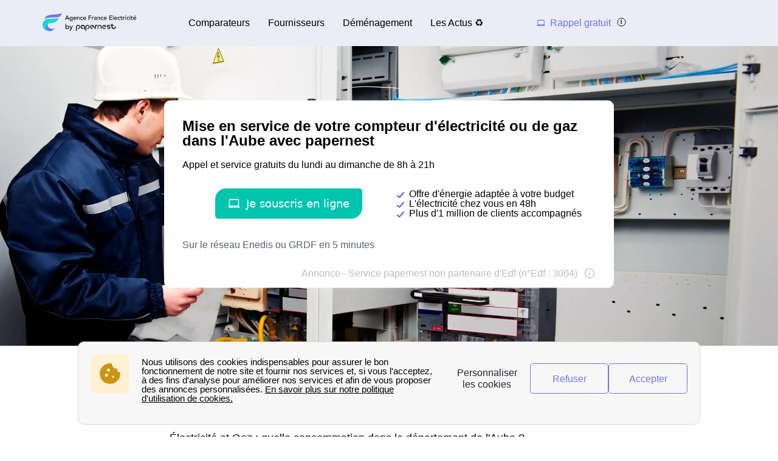

--- FILE ---
content_type: text/css
request_url: https://dr5mhzadyhq3d.cloudfront.net/upgrade/static/directories/build/css/kamino_theme.9ad2001fcb17.css
body_size: 12035
content:
body{--c-primary-h: 243;--c-primary-s: 100%;--c-primary-l: 66%;--c-secondary-h: 173;--c-secondary-s: 98%;--c-secondary-l: 39%;--c-tertiary-h: 41;--c-tertiary-s: 97%;--c-tertiary-l: 55%;--c-forth-h: 344;--c-forth-s: 98%;--c-forth-l: 65%;--c-grey-h: 230;--c-grey-s: 11%;--c-grey-l: 55%;--c-white: #ffffff;--c-black: #000000;--c-black-light: #212431;--c-red: #f2545b;--c-red-dark: #ed121d;--c-periwinkle-dark: #a5b0d8;--c-periwinkle: #c3cae5;--c-periwinkle-light: #f1f3ff;--c-periwinkle-lighter: #f7f8fd;--c-emerald: #1c865e;--c-cornflower: #4842cc;--c-transparent: transparent;--c-error: var(--c-red);--c-error-hover: var(--c-red-dark);--c-success: var(--c-primary);--c-success-hover: var(--c-primary-darker);--c-inactive: var(--c-periwinkle);--c-inactive-hover: var(--c-periwinkle-dark);--br-c-base: var(--c-grey-light);--br-c-light: var(--c-grey-lighter);--br-c-error: var(--c-error);--br-c-error-hover: var(--c-error-hover);--br-c-success: var(--c-success);--br-c-success-hover: var(--c-success-hover);--bg-white: var(--c-white);--bg-main-dark: var(--c-periwinkle);--bg-main: var(--c-periwinkle-light);--bg-main-light: var(--c-periwinkle-lighter);--c-grey-shadow: hsla( var(--c-grey-h), var(--c-grey-s), var(--c-grey-l), 0.2 );--c-primary-shadow: hsla( var(--c-primary-h), var(--c-primary-s), var(--c-primary-l), 0.2 );--c-secondary-shadow: hsla( var(--c-secondary-h), var(--c-secondary-s), var(--c-secondary-l), 0.2 );--icon-c: var(--c-periwinkle);--c-rgb-black: 0, 0, 0;--c-overlay: rgba(0, 0, 0, 0.4);--c-opacity: 100;--c-primary: hsla( var(--c-primary-h), var(--c-primary-s), var(--c-primary-l), var(--c-opacity) );--c-primary-light: hsla( var(--c-primary-h), var(--c-primary-s), calc(var(--c-primary-l) + 20%), var(--c-opacity) );--c-primary-lighter: hsla( var(--c-primary-h), var(--c-primary-s), 97%, var(--c-opacity) );--c-primary-dark: hsla( var(--c-primary-h), var(--c-primary-s), calc(var(--c-primary-l) - 15%), var(--c-opacity) );--c-primary-darker: hsla( var(--c-primary-h), var(--c-primary-s), calc(var(--c-primary-l) - 30%), var(--c-opacity) );--c-secondary: hsla( var(--c-secondary-h), var(--c-secondary-s), var(--c-secondary-l), var(--c-opacity) );--c-secondary-light: hsla( var(--c-secondary-h), var(--c-secondary-s), calc(var(--c-secondary-l) + 20%), var(--c-opacity) );--c-secondary-lighter: hsla( var(--c-secondary-h), var(--c-secondary-s), 97%, var(--c-opacity) );--c-secondary-dark: hsla( var(--c-secondary-h), var(--c-secondary-s), calc(var(--c-secondary-l) - 15%), var(--c-opacity) );--c-secondary-darker: hsla( var(--c-secondary-h), var(--c-secondary-s), calc(var(--c-secondary-l) - 30%), var(--c-opacity) );--c-tertiary: hsla( var(--c-tertiary-h), var(--c-tertiary-s), var(--c-tertiary-l), var(--c-opacity) );--c-tertiary-light: hsla( var(--c-tertiary-h), var(--c-tertiary-s), calc(var(--c-tertiary-l) + 20%), var(--c-opacity) );--c-tertiary-lighter: hsla( var(--c-tertiary-h), var(--c-tertiary-s), 97%, var(--c-opacity) );--c-tertiary-dark: hsla( var(--c-tertiary-h), var(--c-tertiary-s), calc(var(--c-tertiary-l) - 15%), var(--c-opacity) );--c-tertiary-darker: hsla( var(--c-tertiary-h), var(--c-tertiary-s), calc(var(--c-tertiary-l) - 30%), var(--c-opacity) );--c-forth: hsla( var(--c-forth-h), var(--c-forth-s), var(--c-forth-l), var(--c-opacity) );--c-forth-light: hsla( var(--c-forth-h), var(--c-forth-s), calc(var(--c-forth-l) + 20%), var(--c-opacity) );--c-forth-lighter: hsla( var(--c-forth-h), var(--c-forth-s), 97%, var(--c-opacity) );--c-forth-dark: hsla( var(--c-forth-h), var(--c-forth-s), calc(var(--c-forth-l) - 15%), var(--c-opacity) );--c-forth-darker: hsla( var(--c-forth-h), var(--c-forth-s), calc(var(--c-forth-l) - 30%), var(--c-opacity) );--c-grey: hsla( var(--c-grey-h), var(--c-grey-s), var(--c-grey-l), var(--c-opacity) );--c-grey-light: hsla( var(--c-grey-h), var(--c-grey-s), calc(var(--c-grey-l) + 20%), var(--c-opacity) );--c-grey-lighter: hsla( var(--c-grey-h), var(--c-grey-s), 97%, var(--c-opacity) );--c-grey-dark: hsla( var(--c-grey-h), var(--c-grey-s), calc(var(--c-grey-l) - 15%), var(--c-opacity) );--c-grey-darker: hsla( var(--c-grey-h), var(--c-grey-s), calc(var(--c-grey-l) - 30%), var(--c-opacity) );--c-primary-500: hsla( var(--c-primary-h), var(--c-primary-s), var(--c-primary-l), var(--c-opacity) );--c-primary-50: color-mix( in srgb, var(--c-primary-500) 5%, white );--c-primary-100: color-mix( in srgb, var(--c-primary-500) 10%, white );--c-primary-200: color-mix( in srgb, var(--c-primary-500) 30%, white );--c-primary-300: color-mix( in srgb, var(--c-primary-500) 50%, white );--c-primary-400: color-mix( in srgb, var(--c-primary-500) 70%, white );--c-primary-600: color-mix( in srgb, var(--c-primary-500) 75%, black );--c-primary-700: color-mix( in srgb, var(--c-primary-500) 70%, black );--c-primary-800: color-mix( in srgb, var(--c-primary-500) 50%, black );--c-primary-900: color-mix( in srgb, var(--c-primary-500) 30%, black );--c-primary-950: color-mix( in srgb, var(--c-primary-500) 20%, black );--c-secondary-500: hsla( var(--c-secondary-h), var(--c-secondary-s), var(--c-secondary-l), var(--c-opacity) );--c-secondary-50: color-mix( in srgb, var(--c-secondary-500) 5%, white );--c-secondary-100: color-mix( in srgb, var(--c-secondary-500) 10%, white );--c-secondary-200: color-mix( in srgb, var(--c-secondary-500) 30%, white );--c-secondary-300: color-mix( in srgb, var(--c-secondary-500) 50%, white );--c-secondary-400: color-mix( in srgb, var(--c-secondary-500) 70%, white );--c-secondary-600: color-mix( in srgb, var(--c-secondary-500) 75%, black );--c-secondary-700: color-mix( in srgb, var(--c-secondary-500) 70%, black );--c-secondary-800: color-mix( in srgb, var(--c-secondary-500) 50%, black );--c-secondary-900: color-mix( in srgb, var(--c-secondary-500) 30%, black );--c-secondary-950: color-mix( in srgb, var(--c-secondary-500) 20%, black );--c-tertiary-500: hsla( var(--c-tertiary-h), var(--c-tertiary-s), var(--c-tertiary-l), var(--c-opacity) );--c-tertiary-50: color-mix( in srgb, var(--c-tertiary-500) 5%, white );--c-tertiary-100: color-mix( in srgb, var(--c-tertiary-500) 10%, white );--c-tertiary-200: color-mix( in srgb, var(--c-tertiary-500) 30%, white );--c-tertiary-300: color-mix( in srgb, var(--c-tertiary-500) 50%, white );--c-tertiary-400: color-mix( in srgb, var(--c-tertiary-500) 70%, white );--c-tertiary-600: color-mix( in srgb, var(--c-tertiary-500) 75%, black );--c-tertiary-700: color-mix( in srgb, var(--c-tertiary-500) 70%, black );--c-tertiary-800: color-mix( in srgb, var(--c-tertiary-500) 50%, black );--c-tertiary-900: color-mix( in srgb, var(--c-tertiary-500) 30%, black );--c-tertiary-950: color-mix( in srgb, var(--c-tertiary-500) 20%, black );--c-forth-500: hsla( var(--c-forth-h), var(--c-forth-s), var(--c-forth-l), var(--c-opacity) );--c-forth-50: color-mix( in srgb, var(--c-forth-500) 5%, white );--c-forth-100: color-mix( in srgb, var(--c-forth-500) 10%, white );--c-forth-200: color-mix( in srgb, var(--c-forth-500) 30%, white );--c-forth-300: color-mix( in srgb, var(--c-forth-500) 50%, white );--c-forth-400: color-mix( in srgb, var(--c-forth-500) 70%, white );--c-forth-600: color-mix( in srgb, var(--c-forth-500) 75%, black );--c-forth-700: color-mix( in srgb, var(--c-forth-500) 70%, black );--c-forth-800: color-mix( in srgb, var(--c-forth-500) 50%, black );--c-forth-900: color-mix( in srgb, var(--c-forth-500) 30%, black );--c-forth-950: color-mix( in srgb, var(--c-forth-500) 20%, black );--c-grey-500: hsla( var(--c-grey-h), var(--c-grey-s), var(--c-grey-l), var(--c-opacity) );--c-grey-50: color-mix( in srgb, var(--c-grey-500) 5%, white );--c-grey-100: color-mix( in srgb, var(--c-grey-500) 10%, white );--c-grey-200: color-mix( in srgb, var(--c-grey-500) 30%, white );--c-grey-300: color-mix( in srgb, var(--c-grey-500) 50%, white );--c-grey-400: color-mix( in srgb, var(--c-grey-500) 70%, white );--c-grey-600: color-mix( in srgb, var(--c-grey-500) 75%, black );--c-grey-700: color-mix( in srgb, var(--c-grey-500) 70%, black );--c-grey-800: color-mix( in srgb, var(--c-grey-500) 50%, black );--c-grey-900: color-mix( in srgb, var(--c-grey-500) 30%, black );--c-grey-950: color-mix( in srgb, var(--c-grey-500) 20%, black );--c-opacity: 100;--bg-primary: var(--c-primary);--bg-primary-hover: var(--c-primary-dark);--bg-secondary: var(--c-secondary);--bg-secondary-hover: var(--c-secondary-dark);--bg-tertiary: var(--c-tertiary);--bg-tertiary-hover: var(--c-tertiary-dark);--bg-forth: var(--c-forth);--bg-forth-hover: var(--c-forth-dark)}body{--fs-1rem: 1rem;--fs-3xl: calc(var(--fs-base) + 1.5rem);--fs-2xl: calc(var(--fs-base) + 0.9rem);--fs-xl: calc(var(--fs-base) + 0.45rem);--fs-lg: calc(var(--fs-base) + 0.25rem);--fs-base: var(--fs-1rem);--fs-sm: calc(var(--fs-base) - 0.125rem);--fs-xs: calc(var(--fs-base) - 0.25rem);--fs-2xs: calc(var(--fs-base) - 0.3rem)}@media(max-width: 767px){body{--fs-3xl: calc(var(--fs-base) + 0.7rem);--fs-2xl: calc(var(--fs-base) + 0.5rem);--fs-xl: calc(var(--fs-base) + 0.3rem);--fs-lg: calc(var(--fs-base) + 0.15rem)}}body{--fw-light: 200;--fw-regular: 400;--fw-medium: 500;--fw-semibold: 600;--fw-bold: 700;--lh-sm: 1.3;--lh-base: 1.5;--lh-lg: 1.8;--sz-2xs: 5px;--sz-xs: 10px;--sz-sm: 15px;--sz-md: 20px;--sz-lg: 30px;--sz-xl: 40px;--sz-2xl: 50px;--sz-3xl: 60px;--sz-4xl: 75px;--sz-5xl: 100px;--sz-screen-lg: 1100px;--sz-content: calc(100% - (var(--pd-screen) * 2));--sz-form-label: 200px;--sz-popin: var(--sz-content)}@media(min-width: 1280px){body{--sz-content: 870px}}body{--sz-md-mobile-sm-max: 374px;--sz-md-mobile-max: 767px;--sz-md-tablet-min: 768px;--sz-md-tablet-max: 1279px;--sz-md-desktop-min: 1280px;--mg-2xs: var(--sz-2xs);--mg-xs: var(--sz-xs);--mg-sm: var(--sz-sm);--mg-md: var(--sz-md);--mg-lg: var(--sz-lg);--mg-xl: var(--sz-xl);--mg-2xl: var(--sz-2xl);--mg-3xl: var(--sz-3xl);--mg-4xl: var(--sz-4xl);--mg-5xl: var(--sz-5xl);--mg-between: var(--sz-lg);--mg-inside: var(--sz-xs)}@media(min-width: 1280px){body{--mg-inside: var(--sz-sm);--mg-between: var(--sz-xl)}}body{--pd-2xs: var(--sz-2xs);--pd-xs: var(--sz-xs);--pd-sm: var(--sz-sm);--pd-md: var(--sz-md);--pd-lg: var(--sz-lg);--pd-xl: var(--sz-xl);--pd-2xl: var(--sz-2xl);--pd-3xl: var(--sz-3xl);--pd-4xl: var(--sz-4xl);--pd-5xl: var(--sz-5xl);--pd-screen: 24px}@media(min-width: 768px)and (max-width: 1279px){body{--pd-screen: 48px}}@media(min-width: 1280px){body{--pd-screen: initial}}body{--pd-container: var(--pd-lg);--br-r-ppn: 18px 5px;--br-r-sm: 5px;--br-r-base: 10px;--br-r-lg: 15px;--br-r-circle: 300px;--tr-faster: 0.1s;--tr-fast: 0.2s;--tr-base: 0.3s;--tr-slow: 0.5s;--tr-slower: 0.8s;--trf-ease-in: cubic-bezier(0.4, 0, 1, 1);--trf-ease-out: cubic-bezier(0, 0, 0.2, 1);--trf-ease-in-out: cubic-bezier(0.4, 0, 0.2, 1);--zi-neg-1: -1;--zi-0: 0;--zi-1: 1;--zi-2: 2;--zi-10: 10;--zi-20: 20;--zi-30: 30;--zi-40: 40;--zi-50: 50;--zi-60: 60;--zi-70: 70;--zi-80: 80;--zi-90: 90;--zi-100: 100;--zi-110: 110;--zi-max: 10000000;--op-0: 0;--op-2: 2;--op-5: 5;--op-10: 10;--op-20: 20;--op-40: 40;--op-60: 60;--op-80: 80;--op-100: 100;--bs-scale-xs: 0 0 3px;--bs-scale-sm: 0 2px 6px 0px;--bs-scale-base: 0px 2px 12px 1px;--bs-scale-lg: 0 3px 20px 2px;--bs-scale-xl: 10px 10px 50px;--bs-xs: var(--bs-scale-xs) var(--c-grey-shadow);--bs-sm: var(--bs-scale-sm) var(--c-grey-shadow);--bs-base: var(--bs-scale-base) var(--c-grey-shadow);--bs-lg: var(--bs-scale-lg) var(--c-grey-shadow);--bs-xl: var(--bs-scale-lg) var(--c-grey-shadow);--bs-primary-xs: var(--bs-scale-xs) var(--c-primary-shadow);--bs-primary-sm: var(--bs-scale-sm) var(--c-primary-shadow);--bs-primary-base: var(--bs-scale-base) var(--c-primary-shadow);--bs-primary-lg: var(--bs-scale-lg) var(--c-primary-shadow);--bs-primary-xl: var(--bs-scale-lg) var(--c-primary-shadow);--bs-secondary-xs: var(--bs-scale-xs) var(--c-secondary-shadow);--bs-secondary-sm: var(--bs-scale-sm) var(--c-secondary-shadow);--bs-secondary-base: var(--bs-scale-base) var(--c-secondary-shadow);--bs-secondary-lg: var(--bs-scale-lg) var(--c-secondary-shadow);--bs-secondary-xl: var(--bs-scale-lg) var(--c-secondary-shadow);--bs-focus: var(--bs-scale-xs) var(--c-grey);--bs-error: var(--bs-scale-xs) var(--c-error);--bs-success: var(--bs-scale-xs) var(--c-success)}body{--h1-lg-fs: var(--fs-3xl);--h1-fs: var(--fs-2xl);--h2-fs: var(--fs-xl);--h3-fs: var(--fs-lg);--h4-fs: var(--fs-base);--heading-lh: var(--lh-sm);--heading-fw: var(--fw-bold);--heading-mg: var(--mg-sm) 0 var(--mg-md);--heading-sm-mg: var(--mg-xs) 0 var(--mg-sm);--heading-c: var(--c-black-txt);--cta-fw: var(--fw-medium);--link-fw: var(--fw-regular);--link-c: var(--c-primary);--link-c-hover: var(--c-primary-dark);--label-fw: var(--fw-medium);--font-c-global: var(--c-black);--font-c-global-light: var(--c-grey-dark);--font-c-global-lighter: var(--c-grey);--font-c-global-lightest: var(--c-grey-light);--font-c-primary: var(--c-primary);--font-c-primary-hover: var(--c-primary-dark);--font-c-secondary: var(--c-secondary);--font-c-secondary-hover: var(--c-secondary-hover);--font-c-white: var(--c-white);--font-lh-global: var(--lh-base);--font-fw-global: var(--fw-regular);--font-fw-global-light: var(--fw-light);--paragraph-mg: 0 0 var(--mg-sm) 0;--table-fs: var(--fs-1rem);--table-lh: var(--lh-sm);--strong-fw: var(--fw-medium);--page-bg: var(--c-white);--overlay-bg: var(--c-black)}[data-theme=kamino]{--c-primary-h: 236;--c-primary-s: 86%;--c-primary-l: 69%;--c-periwinkle: hsl(228, 38%, 85%);--c-periwinkle-light: hsl(229, 38%, 94%);--c-periwinkle-lighter: hsl(229, 38%, 97%);--c-primary-dark: #6269d9;--br-c-base: #D9D9D9}[data-theme=kamino]{--fs-lg: calc(var(--fs-base) + 0.15rem);--fs-base: calc(var(--fs-1rem) + 0.15rem);--fs-xs: 0.75rem;--fs-2xs: 0.7rem}@media(max-width: 767px){[data-theme=kamino]{--fs-base: 1.1rem}}[data-theme=kamino]{--sz-form-label: 240px}@media(min-width: 1280px){[data-theme=kamino]{--sz-popin: calc(var(--sz-content) + 40px)}}:is(p,span,li,a,ul,h1,h2,h3,label,input,b,strong){margin-block-start:0;margin-block-end:0}:is(p){margin:var(--paragraph-mg)}:is(p,li,ul,label,input){font-size:var(--fs-base);color:var(--font-c-global)}:is(p,label,input){line-height:var(--font-lh-global)}:is(.h1-lg,h1,.h1,h2,.h2,h3,.h3,h4,h5,h6,.h4,.h5,.h6){font-weight:var(--heading-fw);margin:var(--heading-mg);line-height:var(--heading-lh);color:var(--heading-c)}:is(.h1-lg){font-size:var(--h1-lg-fs)}:is(h1,.h1){font-size:var(--h1-fs)}:is(h2,.h2){font-size:var(--h2-fs)}:is(h3,.h3){font-size:var(--h3-fs);margin:var(--heading-sm-mg)}:is(h4,h5,h6,.h4,.h5,.h6){font-size:var(--fs-base);margin:var(--heading-sm-mg)}label{font-weight:var(--fw-medium)}span,b,strong{color:currentColor}b{font-weight:var(--fw-bold)}strong{font-weight:var(--fw-bold)}.p-lg{font-size:var(--fs-lg)}.p-sm{font-size:var(--fs-sm)}.p-xs{font-size:var(--fs-xs)}.p-2xs{font-size:var(--fs-2xs)}a,.link,.aside--details .details-text a{color:var(--link-c);margin:0;transition:color var(--tr-base)}a:hover,.link:hover,.aside--details .details-text a:hover{cursor:pointer;color:var(--link-c-hover);transition:color var(--tr-base)}.block,.share-article__container,.aside .widget-area__container,.specific-content .button-container,.not-found{width:100%;padding:0 var(--pd-screen)}.block--exception{padding:0 calc(var(--pd-screen) + 25px)}@media(min-width: 768px)and (max-width: 1279px){.block--exception{padding:0 calc(var(--pd-screen) + 40px)}}.hide{display:none}.button.button{transition:all var(--tr-base);border:none;text-decoration:none}.button.button:hover{color:var(--c-white)}.button.button__main{font-weight:var(--fw-bold);color:var(--cta-c-primary, var(--c-white));background-color:var(--cta-bg-primary, var(--c-primary));border-radius:var(--br-r-base);display:inline-flex;align-items:center;justify-content:center;border:none;fill:var(--cta-c-primary, var(--c-white))}.button.button__main:hover{background-color:var(--cta-bg-primary-hover, var(--c-primary-dark));color:var(--cta-c-primary-hover, var(--c-white));cursor:pointer}.button.button--secondary{transition:all var(--tr-base);background-color:var(--c-secondary);color:var(--c-white)}.button.button--secondary:hover{background-color:rgb(21.4393305439,192.0606694561,187.5941422594)}.button.button--cta-table{font-weight:var(--fw-bold);border-radius:var(--br-r-base);display:flex;flex-flow:row nowrap;justify-content:center;align-items:center;padding:13px 20px;min-width:120px;box-shadow:var(--bs-primary-sm);font-size:var(--fs-sm)}.button.button--bold{font-weight:var(--fw-bold)}.button.button--small{height:var(--sz-2xl);padding:16px 30px 16px 30px;font-size:var(--fs-sm)}.button.button--small .svg-phone,.button.button--small .phone-svg{margin-right:var(--mg-xs);width:12px;height:12px}.button.button--small .svg-computer,.button.button--small .computer-svg{margin-right:var(--mg-xs);width:var(--sz-md);height:var(--sz-md);vertical-align:bottom}@media(min-width: 768px)and (max-width: 1279px){.button.button--small{font-size:var(--fs-base)}}@media(min-width: 1280px){.button.button--small{padding:15px var(--pd-lg);font-size:var(--fs-base)}}.button.button--big{font-weight:var(--fw-bold);font-size:var(--h2-fs);padding:var(--pd-md) vaR(--pd-lg)}.button.button--big.button--mortgage{font-size:var(--fs-base);padding:12px 25px 12px 25px}.button.button--big .phone-svg{margin-right:var(--mg-xs);width:var(--mg-sm);height:var(--mg-sm)}.button.button--big .svg-computer,.button.button--big .computer-svg{vertical-align:bottom;margin-right:var(--mg-xs);width:25px;height:25px}@media(min-width: 1280px){.button.button--big.button--mortgage{font-size:var(--fs-lg);height:60px;padding:0 var(--pd-lg) 0 var(--pd-lg)}}.button.button--reverse{background-color:var(--cta-bg-reverse, var(--c-white));color:var(--cta-c-primary-reverse, var(--c-primary));fill:var(--cta-c-primary-reverse, var(--c-primary))}.button.button--reverse .nav__beside-cta-call{border-right:1px solid currentColor}.button.button--reverse svg{fill:currentColor}.button.button--reverse:hover{background-color:var(--cta-bg-primary-reverse-hover, var(--c-primary));color:var(--cta-c-reverse-hover, var(--c-white));text-decoration:none}.button.button--grey{display:flex;flex-flow:row nowrap;justify-content:center;align-items:center;padding:8px 12px;border-radius:10px 0 10px 0;color:var(--font-c-global-light);font-size:var(--fs-sm);background-color:var(--bg-main);cursor:pointer;text-transform:uppercase}.button.button--grey:hover{background-color:var(--c-black)}.button.button--grey.enable{background-color:var(--font-c-primary);color:var(--c-white)}.button.button--grey-wcb{font-weight:var(--fw-regular);border-radius:18px 5px;background-color:var(--bg-main);color:var(--font-c-global-lighter);font-size:var(--fs-base);font-weight:normal}.button.button--grey-wcb:hover{color:var(--font-c-global-lighter);background-color:var(--bg-main)}.button.button--grey-wcb.enable{background-color:var(--font-c-primary);color:var(--c-white)}.button.button__close{background-color:var(--bg-main);cursor:pointer;padding:0;position:absolute;z-index:100;width:var(--sz-2xl);height:var(--sz-2xl);border-radius:50%}.button.button__close .button__icon{width:var(--sz-sm);height:var(--sz-sm);position:absolute;left:50%;top:50%;transform:translate(-50%, -50%)}.button.button__close .button__icon:before,.button.button__close .button__icon:after{position:absolute;content:" ";height:var(--sz-sm);width:2px;background-color:var(--bg-white)}.button.button__close .button__icon.button__icon--purple:before,.button.button__close .button__icon.button__icon--purple:after{background-color:var(--font-c-primary)}.button.button__close .button__icon:before{transform:translate(-50%) rotate(45deg)}.button.button__close .button__icon:after{transform:translate(-50%) rotate(-45deg)}.button.button--border{transition:var(--tr-base) var(--tr-base);border:1px solid var(--c-white)}.button.button--border .svg-computer,.button.button--border .svg-phone{transition:all var(--tr-base)}.button.button--border:hover{color:var(--font-c-primary);background-color:var(--bg-white);border-color:var(--font-c-primary)}.button.button--border:hover .svg-computer,.button.button--border:hover .svg-phone{fill:var(--c-primary)}.button.button--green{font-weight:var(--fw-regular);background-color:var(--cta-bg-seconday, var(--c-secondary));color:var(--cta-c-seconday, var(--c-white));font-size:var(--fs-base);font-weight:normal}.button.button--green:hover{color:var(--cta-c-seconday, var(--c-white));background-color:var(--cta-br-c-secondary-hover, var(--c-secondary-dark))}.button.button--green.enable{background-color:var(--cta-br-c-secondary-hover, var(--c-secondary-dark));color:var(--cta-c-seconday, var(--c-white))}@media(min-width: 768px)and (max-width: 1279px){.button .button__close{background-color:var(--bg-main);cursor:pointer;padding:0;position:absolute;z-index:100;width:var(--sz-2xl);height:var(--sz-2xl);border-radius:50%}.button .button__close .button__icon{width:var(--sz-sm);height:var(--sz-sm);position:absolute;left:50%;top:50%;transform:translate(-50%, -50%)}.button .button__close .button__icon:before,.button .button__close .button__icon:after{position:absolute;content:" ";height:var(--sz-sm);width:2px;background-color:var(--bg-white)}.button .button__close .button__icon.button__icon--purple:before,.button .button__close .button__icon.button__icon--purple:after{background-color:var(--font-c-primary)}.button .button__close .button__icon:before{transform:translate(-50%) rotate(45deg)}.button .button__close .button__icon:after{transform:translate(-50%) rotate(-45deg)}}.not-found{font-weight:var(--fw-regular);padding-bottom:var(--pd-2xl);height:100%}.not-found__container{max-width:var(--sz-screen-lg);margin:auto}.not-found__text{margin-top:var(--mg-lg)}.specific-content .button-container{display:flex;flex-wrap:wrap;flex-direction:row;align-items:center;margin-bottom:var(--mg-xs)}.specific-content .button-container .information{margin-bottom:0;margin-left:var(--mg-sm)}.specific-content .button-container .information .paragraph--info{padding:var(--pd-sm) 0 var(--pd-sm) 0}@media(min-width: 1280px){.specific-content{margin-bottom:var(--mg-2xl)}.specific-content .heading.heading--1{margin-bottom:var(--mg-sm)}.specific-content__description{margin-bottom:25px}}.agency-container{border-radius:var(--br-r-sm);display:flex;flex-direction:column;border:1px solid var(--br-c-base);margin-top:var(--mg-md);padding:var(--pd-container)}.agency-container .heading{font-size:var(--h3-fs);line-height:var(--heading-lh)}.agency-container .heading.heading-title{color:var(--font-c-global-lighter);padding:0}.agency-container .content{line-height:var(--font-lh-global)}.agency-container .content-top .content-text{color:var(--font-c-global);margin:var(--mg-sm) 0 var(--mg-sm);line-height:var(--font-lh-global)}.agency-container .content-top .content-text p,.agency-container .content-top .content-text ul,.agency-container .content-top .content-text h3{padding:0}.agency-container .content-bottom .heading{font-size:var(--h3-fs);line-height:var(--heaing-lh);margin-top:var(--mg-md);padding:0}.agency-container .content-bottom .heading-subtitle{font-weight:var(--fw-medium);color:var(--paragraph-c)}.agency-container .content-bottom .separator{width:100%;height:1px;margin:0 0 var(--mg-md);border:none;background-color:var(--bg-main-light)}.agency-container .content-bottom__map{width:100%;height:182px;margin-bottom:var(--mg-md)}.agency-container .content-bottom #agency-infos-map{width:100%;height:100%}.agency-container .content-bottom__infos .heading-label{font-size:var(--fs-sm);font-weight:var(--fw-medium);line-height:var(--lh-base);margin-bottom:0}.agency-container .content-bottom__infos .paragraph{padding:0}.agency-container .content-bottom .info-block__contact>.hotline-phone{font-size:var(--fs-sm);line-height:var(--lh-base);color:var(--font-c-global)}.agency-container .content-bottom .info-block__address,.agency-container .content-bottom__infos__contact{margin-bottom:var(--mg-sm)}.agency-container .content-bottom .info-block__opening-hours{margin-bottom:0}.agency-container .content-bottom .info-block__address,.agency-container .content-bottom .info-block__contact,.agency-container .content-bottom .info-block__opening-hours{font-size:var(--fs-sm);line-height:var(--lh-base);color:var(--font-c-global)}.agency-container .content-bottom .info-block__address .heading-label,.agency-container .content-bottom .info-block__contact .heading-label,.agency-container .content-bottom .info-block__opening-hours .heading-label{font-weight:var(--fw-medium);padding:0}.agency-container .content-bottom .info-block__address .time,.agency-container .content-bottom .info-block__contact .time,.agency-container .content-bottom .info-block__opening-hours .time{color:var(--font-c-global-lighter)}@media(min-width: 768px)and (max-width: 1279px){.agency-container{margin:0 var(--mg-2xl) var(--mg-md) var(--mg-2xl);padding:var(--pd-container)}.agency-container .content-bottom{display:flex;flex-direction:column-reverse}.agency-container .content-bottom .heading-subtitle{order:4;font-size:var(--fs-lg);margin-bottom:var(--mg-sm)}.agency-container .content-bottom .separator{order:3}.agency-container .content-bottom__map{order:1;margin-top:var(--mg-xs)}.agency-container .content-bottom__infos{display:flex;justify-content:space-between;order:2}.agency-container .content-bottom__infos .info-block__address .week-hours,.agency-container .content-bottom__infos .info-block__contact .week-hours,.agency-container .content-bottom__infos .info-block__opening-hours .week-hours{margin-top:var(--mg-2xs)}}@media(min-width: 1280px){.agency-container{margin:var(--mg-lg) 0px var(--mg-md) 0px}.agency-container .heading.heading-title{font-size:var(--h2-fs)}.agency-container .content-bottom{display:flex;flex-direction:column-reverse}.agency-container .content-bottom .heading-subtitle{order:4;margin-bottom:var(--mg-sm)}.agency-container .content-bottom .separator{order:3}.agency-container .content-bottom__map{order:1;margin-bottom:0}.agency-container .content-bottom__infos{display:flex;justify-content:space-between;order:2;margin-bottom:var(--mg-2xs)}.agency-container .content-bottom__infos .heading-label{font-size:var(--fs-sm);font-weight:var(--fw-medium);color:var(--font-c-global)}.agency-container .info-block{display:flex;flex-direction:column;font-size:var(--fs-sm);color:var(--font-c-global)}.agency-container .info-block.info-block__contact{margin-top:var(--mg-sm);margin-bottom:0}.agency-container .info-block.info-block__contact>.hotline-phone{font-size:var(--fs-sm);line-height:var(--lh-base);margin-bottom:0}.agency-container .info-block__opening-hours .week-hours{margin-top:0}}.comments{font-weight:var(--fw-bold);color:var(--font-c-global);padding-bottom:var(--mg-xs);padding-top:var(--pd-lg)}.comments .comments__rating-stars{margin-bottom:var(--mg-xl);height:auto;display:flex;flex-direction:row-reverse;justify-content:flex-end}.comments .label--author,.comments .label--email,.comments .label--url,.comments .comment-form-rating{display:none}.comments .label--author.comment-form-author--visible,.comments .label--author.comment-form-email--visible,.comments .label--author.comment-form-url--visible,.comments .label--author.comment-form-rating--visible,.comments .label--email.comment-form-author--visible,.comments .label--email.comment-form-email--visible,.comments .label--email.comment-form-url--visible,.comments .label--email.comment-form-rating--visible,.comments .label--url.comment-form-author--visible,.comments .label--url.comment-form-email--visible,.comments .label--url.comment-form-url--visible,.comments .label--url.comment-form-rating--visible,.comments .comment-form-rating.comment-form-author--visible,.comments .comment-form-rating.comment-form-email--visible,.comments .comment-form-rating.comment-form-url--visible,.comments .comment-form-rating.comment-form-rating--visible{display:inline-block}.comments .comment-form-cookies-consent{display:none}.comments__list__item-name,.comments__list__item-rating{display:inline-block}.comments__list__message{width:100%}.comments__stars{color:var(--c-secondary);display:inline-block;width:12px;height:12px}.comments .comments__button{display:flex;align-items:center;padding-top:0;margin:auto;padding-bottom:0}.comments-aggregate{margin-bottom:45px}.comments-aggregate__opinions:after{content:"";display:inline-block;margin-left:var(--mg-2xs);margin-bottom:1px;background:var(--c-black);width:var(--sz-2xs);height:var(--sz-2xs);border-radius:50%}.comments__know-more{font-weight:var(--fw-regular);color:var(--font-c-global-lighter);margin:auto auto 70px;line-height:1.67;font-size:var(--fs-xs);width:250px;text-align:center}.comments__know-more .link,.comments__know-more .aside--details .details-text a,.aside--details .details-text .comments__know-more a{color:var(--font-c-global-lighter)}.comments .form-submit{margin-top:0;margin-bottom:var(--mg-inside);text-align:center}.comments .logged-in-as{margin-top:0;margin-bottom:var(--mg-inside)}.comments .comment-form-rating{font-weight:var(--fw-bold);color:var(--font-c-global)}.comments .comment-form-rating>label{display:block}.comments .label{position:relative}.comments .comment-form__validation{position:absolute;top:var(--mg-2xl);right:var(--mg-md)}.comments .comment-form__validation--valid{background:url("../../kamino_theme/assets/images/comment_form/check.39add78870e0.svg") no-repeat;width:var(--sz-xs);height:var(--sz-xs)}.comments .comment-form__validation--error{background:url("../../kamino_theme/assets/images/comment_form/error_cross.f7c08392e9d6.svg") no-repeat;width:var(--sz-xs);height:var(--sz-xs)}.comments .comment-form__validation--empty{background:url("../../kamino_theme/assets/images/comment_form/error_empty.430cf93fe68d.svg") no-repeat;width:var(--sz-2xs);height:var(--sz-sm)}.comments label.error{color:var(--c-red);margin-top:var(--mg-md);margin-bottom:var(--mg-md);display:block;font-size:var(--fs-sm);line-height:1.15}.comments__rating-label{width:1em;cursor:pointer;font-size:var(--h1-fs);color:var(--font-c-global-lighter-10)}.comments__rating-label:before{content:"★"}.comments__rating-label:hover,.comments__rating-label:hover~label{color:var(--c-secondary)}.comments__rating-input{display:none}.comments__rating-input:checked~label{color:var(--c-secondary)}.comments__filter{transition:height var(--tr-slow) ease;height:0;overflow:hidden}@media(max-width: 1279px){.comments__list__item-name{font-size:var(--fs-base);line-height:1.56}.comments__list__item-rating{font-size:var(--fs-sm);line-height:1.43;margin-left:var(--mg-2xs)}.comments__list__rating-text{margin-left:var(--mg-2xs)}.comments__list__item-date{color:var(--font-c-global-lighter);font-size:var(--fs-sm);line-height:1.25}.comments__list__message{font-weight:var(--fw-regular);margin-top:var(--mg-md);margin-bottom:var(--mg-lg)}.comments-aggregate__title{font-size:var(--h2);margin-bottom:var(--mg-xs)}.comments-aggregate__opinions{font-size:var(--fs-sm);margin-right:var(--mg-2xs)}.comments-aggregate__numbers{font-size:var(--fs-sm);margin-left:2px}.comments .comment-form-rating{font-size:var(--fs-base);line-height:1.11}.comments .comment-form-rating>label{margin-bottom:var(--mg-xs)}}@media(min-width: 768px){.comment-form{display:flex;flex-wrap:wrap;justify-content:space-between}.comment-form .label--message,.comment-form .form-submit{width:100%}.comment-form .label--author,.comment-form .label--email,.comment-form .label--url,.comment-form .comment-form-rating{width:48%}.comment-form .comments__rating-stars{margin-top:var(--mg-2xs)}.comments__list__item{display:flex;flex-wrap:wrap;justify-content:space-between;align-items:center}}@media(min-width: 768px)and (max-width: 1279px){.comments__list__item-date{display:block;text-align:right}.comments-aggregate{margin-bottom:var(--mg-lg)}.comments-aggregate__title{display:inline-block;margin-right:var(--mg-2xs)}.comments-aggregate__ratings{display:inline-block}.comments__know-more{width:100%;margin-bottom:90px}}@media(min-width: 1280px){.comments{padding-top:var(--pd-2xl)}.comments__list__item-name{font-size:var(--fs-base);line-height:1.56}.comments__list__item-date{color:var(--font-c-global-lighter);display:block;text-align:right;font-size:var(--fs-sm);line-height:1.25}.comments__list__item-rating{font-size:var(--fs-sm);line-height:1.43;margin-left:var(--mg-2xs)}.comments__list__message{font-weight:var(--fw-regular);font-size:var(--fs-sm);margin-bottom:var(--mg-lg)}.comments__list__rating-text{margin-left:var(--mg-2xs)}.comments-aggregate{margin-bottom:var(--mg-2xl)}.comments-aggregate__title{font-size:var(--h2-fs);display:inline-block}.comments-aggregate__ratings{display:inline-block}.comments-aggregate__opinions{font-size:var(--fs-sm);margin-right:var(--mg-2xs)}.comments-aggregate__numbers{font-size:var(--fs-sm);margin-left:2px}.comments__know-more{width:100%;margin-bottom:85px}.comments .comment-form-rating{font-size:var(--fs-lg)}.comments .comment-form-rating .comments__rating-stars{padding-top:var(--pd-sm)}}.comments-modal{transition:all var(--tr-slow);display:none;background:#fff none no-repeat bottom -1px right 60px}.comments-modal.comments-modal--visible{transition:all var(--tr-slow);display:block}@media(min-width: 768px){.comments-modal{background-image:url("../../kamino_theme/assets/images/icons/common/letter.3d8167d85876.svg");background-size:130px 100px}}.footer{background-color:var(--footer-bg, transparent)}.footer__container{display:grid}.footer .menu-item-has-children.menu-item>.menu-label{font-weight:var(--fw-bold);line-height:1.5;color:var(--font-c-global)}.footer .menu-item .menu-link{font-weight:var(--fw-regular);color:var(--font-c-global)}.footer .menu-item .menu-link:hover{color:var(--font-c-primary-hover)}.footer .sub-menu a.nav__link{font-weight:var(--fw-regular);color:var(--footer-c, var(--font-c-global-light))}.footer .sub-menu a.nav__link:hover{color:var(--font-c-primary-hover)}.footer__social-icon{float:left;margin-left:var(--mg-xs);margin-right:var(--mg-xs);color:var(--font-c-primary)}.footer__social-icon:first-child{margin-left:0}.footer__social-icon .svg-facebook{width:var(--sz-xs);height:var(--sz-md)}.footer__social-icon .svg-twitter{width:25px;height:var(--sz-md)}.footer__social-icon .svg-linkedin{width:var(--sz-md);height:var(--sz-md)}.footer__social-icon .svg-medium{width:var(--sz-md);height:var(--sz-md)}.footer__social-icon .svg-youtube{width:var(--sz-md);height:var(--sz-lg)}.footer{padding:60px 24px 49px 24px}.footer .trustpilot{color:var(--footer-c)}.footer__container{grid-template-columns:1fr 1fr;grid-gap:var(--sz-lg)}.footer__logo-link{display:block;max-width:130px;max-height:40px;margin:var(--mg-xs) 0 var(--mg-lg) 0}.footer__logo>a{text-decoration:none}.footer .rating{font-weight:var(--fw-bold);display:flex;align-items:center;font-size:var(--fs-base);color:var(--font-c-primary)}.footer__svg-star{display:inline-block;margin-right:3px;width:18px;height:18px}.footer .evaluation{margin-top:4px;color:var(--font-c-primary)}.footer .trustpilot-logo{width:57px;margin-left:var(--mg-2xs)}.footer .totalUsers{font-weight:var(--fw-regular);font-size:var(--fs-xs);line-height:normal;color:var(--font-c-global);margin-top:var(--mg-2xs)}.footer__left-container{grid-row-start:3;grid-column-start:1;grid-column-end:3}.footer__right-container{grid-row-start:2;grid-column-start:1;grid-column-end:3}.footer__social-icon{margin-top:var(--mg-xl)}@media(max-width: 1279px){.footer__left-menu .menu-item-has-children{margin-top:var(--mg-xs);margin-bottom:var(--mg-md)}.footer__left-menu .menu-item-has-children.menu-item>.menu-label{font-size:var(--fs-sm);display:block;margin-bottom:var(--mg-xs)}.footer__left-menu .menu .sub-menu{-moz-column-gap:var(--mg-md);column-gap:var(--mg-md);-moz-columns:2;columns:2}.footer__left-menu .menu .sub-menu .menu-link{font-size:var(--fs-xs);line-height:2}.footer__right-menu{grid-column-start:1}.footer__right-menu .menu-item-has-children.menu-item>.menu-label{font-size:var(--fs-sm);display:block;margin-bottom:var(--mg-xs)}.footer__right-menu .menu-item-has-children:first-child{margin-bottom:0}.footer__right-menu .menu-item .menu-link{font-size:var(--fs-xs);line-height:2}.footer__right-container{display:grid;grid-template-columns:1fr 1fr;grid-column-gap:var(--sz-lg)}}@media(min-width: 768px)and (max-width: 1279px){.footer{padding:56px 48px 41px 48px}.footer .trustpilot{color:var(--footer-c)}.footer__container{grid-template-columns:1fr 1fr 1fr 1fr 1fr 1fr;grid-column-gap:var(--sz-lg);grid-row-gap:var(--sz-md)}.footer__logo{grid-column-end:2;grid-column-start:1}.footer__logo-link{display:block;max-width:200px;max-height:60px;margin:var(--mg-xs) 0 var(--mg-lg) 0}.footer__logo>a{text-decoration:none}.footer .rating{font-weight:var(--fw-bold);display:flex;align-items:center;font-size:var(--fs-base);color:var(--font-c-primary)}.footer .evaluation{margin-top:var(--mg-2xs);color:var(--font-c-primary)}.footer__svg-star{display:inline-block;margin-right:3px;width:18px;height:18px}.footer .trustpilot-logo{width:57px;margin-left:var(--mg-xs)}.footer .totalUsers{font-weight:var(--fw-regular);font-size:var(--fs-xs);line-height:normal;color:var(--font-c-global);margin-top:var(--mg-2xs)}.footer__left-container{grid-row-start:2;grid-column-end:2;grid-column-start:8}.footer__right-container{grid-row-start:1;grid-column-start:2;grid-column-end:8}.footer__left-menu .menu-item-has-children{margin-bottom:var(--mg-lg)}.footer__left-menu .menu-item-has-children.menu-item>.menu-link{max-width:inherit}.footer__social-icon{margin-top:var(--mg-xs)}}@media(min-width: 1280px){.footer{padding:49px 0 11px 0}.footer .trustpilot{color:var(--footer-c)}.footer__container{grid-template-columns:1fr 1fr 1fr 1fr 1fr 1fr;grid-column-gap:var(--sz-lg);width:var(--sz-screen-lg);margin:0 auto}.footer__logo-link{display:block;max-width:158px;max-height:50px;margin:var(--mg-xs) 0 var(--mg-lg) 0}.footer__logo>a{text-decoration:none}.footer .rating{font-weight:var(--fw-bold);display:flex;align-items:center;font-size:var(--fs-base);color:var(--font-c-primary)}.footer .evaluation{margin-top:var(--mg-2xs);color:var(--font-c-primary)}.footer__svg-star{display:inline-block;margin-right:3px;width:18px;height:18px}.footer .trustpilot-logo{width:57px;margin-left:var(--mg-2xs)}.footer .totalUsers{font-weight:var(--fw-regular);font-size:var(--fs-xs);line-height:normal;color:var(--font-c-global);margin-top:var(--mg-2xs)}.footer__left-menu .menu{display:grid;grid-template-columns:1fr}.footer__left-menu .menu-item-has-children{margin-top:var(--mg-xs);margin-bottom:var(--mg-md)}.footer__left-menu .menu-item-has-children.menu-item>.menu-label{font-size:var(--fs-sm);display:block;width:250px;margin-bottom:12px}.footer__left-menu .menu .sub-menu{-moz-columns:3;columns:3;margin-right:25px;width:100%}.footer__left-menu .menu .sub-menu .menu-link{font-size:var(--fs-sm);line-height:22px}.footer__left-menu .menu .sub-menu:last-child{margin-right:0}.footer__left-menu .menu-item__columns{display:flex;flex-flow:row;justify-content:flex-start}.footer__left-container{grid-row-start:1;grid-column-start:2;grid-column-end:5;-ms-grid-column:3;-ms-grid-column-span:6}.footer__right-menu{grid-column-start:1}.footer__right-menu .menu-item-has-children{margin-top:var(--mg-xs);margin-bottom:var(--mg-md)}.footer__right-menu .menu-item-has-children.menu-item>.menu-label{font-size:var(--fs-sm);display:block;margin-bottom:var(--mg-xs)}.footer__right-menu .sub-menu .menu-link{font-size:var(--fs-sm);line-height:22px}.footer__right-container{grid-row-start:1;grid-column-start:5;grid-column-end:7;-ms-grid-column-span:3;-ms-grid-column:9}.footer__right-menu{display:inline-block}.footer__social{margin-top:var(--mg-xl);float:right}}.aside{z-index:1;background:var(--bg-white)}.aside--details{padding:0 var(--pd-md) var(--pd-xs) var(--pd-md)}.aside--details .details-text{font-size:var(--fs-xs);line-height:var(--lh-base);color:var(--font-c-global-lighter);font-style:oblique}.aside--details .details-text a{font-weight:var(--fw-medium);color:var(--font-c-global-lighter)}.aside .widget-area__container{border-top:1px solid var(--br-c-base);border-bottom:1px solid var(--br-c-base);padding-top:var(--pd-md);padding-bottom:var(--pd-md);margin-bottom:var(--mg-xl);margin-top:var(--mg-xl)}.aside .toc-post-title{display:none}.aside .toc-widget-title{font-size:var(--h2-fs);font-weight:var(--fw-medium);color:var(--font-c-global-lighter);padding-bottom:var(--pd-xs)}.aside .toc-subheadings-list{display:none}.aside .divide-sidebar-widgets{border-top:none;margin-bottom:var(--mg-sm);margin-top:var(--mg-sm);border-bottom:1px solid var(--br-c-base)}.aside .toc-headings-list .toc-heading{position:relative;padding-left:var(--pd-md);padding-bottom:var(--pd-2xs);color:var(--font-c-primary)}.aside .toc-headings-list .toc-heading-link{transition:all var(--tr-base);color:currentColor;font-size:var(--fs-base);font-weight:var(--fs-sm);line-height:var(--lh-sm);text-decoration:none}.aside .toc-headings-list .toc-heading-link:before{border-radius:2px;content:"";background-color:currentColor;width:8px;height:8px;left:0;top:7px;position:absolute;z-index:20}.aside .toc-headings-list .toc-heading-link:hover{cursor:pointer;color:var(--font-c-primary)}.aside .webcallback{display:flex;flex-flow:column nowrap;position:relative;width:100%;margin-top:var(--mg-md)}.aside .webcallback__label{font-weight:var(--fw-regular);font-size:var(--fs-sm);color:var(--font-c-global)}.aside .webcallback__button-call--wcb{width:100%;display:flex;flex-flow:row nowrap;justify-content:center;margin:var(--mg-xs) 0 var(--mg-md);font-size:var(--fs-base)}.aside .webcallback__button-submit--wcb{margin:var(--mg-xs) 0 0}.aside .webcallback__button{padding:var(--mg-sm) var(--mg-md) var(--mg-sm) 25px}@media(min-width: 768px)and (max-width: 1279px){.aside{padding:0 48px}.aside .widget-area__container{border-radius:var(--br-r-base);border:1px solid var(--br-c-base);padding:var(--pd-container);margin-bottom:var(--mg-xl);margin-top:var(--mg-xl)}.aside .divide-sidebar-widgets{margin-bottom:var(--mg-lg)}.aside .toc-widget-title{padding-bottom:var(--pd-2xl)}.aside .toc-headings-list .toc-heading{padding-bottom:var(--pd-sm)}.aside .toc-headings-list{margin-top:var(--pd-sm)}.aside .toc-headings-list .toc-heading-link{font-size:var(--fs-base)}}@media(min-width: 1280px){.aside{display:block}.aside .widget-area__container{width:200px;border:none;margin:0}.aside .toc-headings-list .toc-heading{color:var(--font-c-global-lighter-20)}.aside .toc-heading .toc-heading-link:hover{color:var(--font-c-primary)}.aside .toc-headings-list .toc-heading-link{font-size:var(--fs-xs);line-height:var(--fs-base)}.aside .toc-headings-list .toc-heading-link.active{color:var(--font-c-primary)}.aside .toc-headings-list .toc-heading-link.active:before{background-color:currentColor;border:1px solid currentColor}.aside .toc-headings-list .toc-heading-link.active:hover{color:var(--font-c-primary)}.aside .toc-headings-list .toc-heading-link.active.prev_active{color:var(--c-primary-dark)}.aside .toc-headings-list .toc-heading-link.active.prev_active:hover{color:var(--c-primary-dark)}.aside .toc .toc-widget-title{display:none}.aside .toc .divide-sidebar-widgets{display:none}.aside.details-fixed{position:fixed;top:110px}.aside.aside-bottom{position:absolute !important;bottom:0}.aside--details{padding:0}.aside .webcallback{flex-flow:column nowrap;min-height:290px;margin-top:var(--mg-xl)}}.share-article{width:100%;padding-top:var(--pd-lg);padding-bottom:var(--pd-lg);border-top:1px solid var(--br-c-base)}.share-article__container{align-items:center;display:flex;margin:0 auto}.share-article__sharing{display:flex;align-items:center}.share-article__sharing .sharing__title{margin-right:var(--mg-xs);margin-bottom:0;color:var(--font-c-global)}.share-article__sharing .sharing__list{display:flex}.share-article__sharing .sharing__list .list__item .list__link{display:flex}.share-article .sharing__picture{margin-right:var(--mg-xs);width:25px;height:25px}@media(min-width: 768px){.share-article__container{justify-content:center}}@media(min-width: 1280px){.share-article{padding:var(--pd-md) 0}.share-article .sharing__picture{width:35px;height:35px}}.popin-validation{display:none;position:absolute;left:0;top:0;background-color:var(--bg-white);flex-flow:column nowrap;height:100vh;text-align:center}.popin-validation__content{display:flex;flex-flow:column nowrap;align-items:center;padding-top:var(--pd-md);padding-bottom:var(--pd-md)}.popin-validation__img{width:100vw;height:95px;background-image:url("../../kamino_theme/assets/images/illustrations/check_stars.58604226f7bd.svg");background-position:center;background-repeat:no-repeat;background-size:contain}.popin-validation__invalid .popin-validation__img{height:128px;background-image:url("../../kamino_theme/assets/images/illustrations/check_robot.50894d70334d.svg")}.popin-validation__button{display:flex;justify-content:center;height:var(--sz-2xl);font-size:var(--fs-lg)}.popin-validation__phone-owner{font-weight:var(--fw-bold)}.popin-validation.wcb-validated{display:flex;z-index:60;align-items:center;justify-content:center}.popin-validation.wcb-validated .popin-validation__img{margin-top:-150px}.popin-validation.wcb-validated .popin-validation__subtitle{font-size:var(--fs-sm)}@media(min-width: 768px){.popin-validation{bottom:0;right:0;flex-flow:row nowrap;height:auto;width:100%;padding:0 var(--pd-xl)}.popin-validation__valid:not(.hide),.popin-validation__invalid:not(.hide){display:flex}.popin-validation__button{height:var(--sz-2xl);font-size:var(--fs-sm)}.popin-validation__img{max-width:240px;height:285px;background-image:url("../../kamino_theme/assets/images/illustrations/check_stars-desktop.974264b2033c.svg")}.popin-validation__invalid .popin-validation__img{height:285px;background-image:url("../../kamino_theme/assets/images/illustrations/check_robot-desktop.5c1d5c719116.svg")}.popin-validation.wcb-validated{align-items:center}.popin-validation.wcb-validated .popin-validation__content{padding-left:35px;align-items:flex-start}.popin-validation.wcb-validated .popin-validation__title,.popin-validation.wcb-validated .popin-validation__subtitle{text-align:left}.popin-validation.wcb-validated .popin-validation__title{font-size:37px}.popin-validation.wcb-validated .popin-validation__img{margin-top:0}}@media(min-width: 1280px){.popin-validation.wcb-validated .popin-validation__title,.popin-validation.wcb-validated .popin-validation__subtitle,.popin-validation.wcb-validated .popin-validation__button{margin:0}.popin-validation.wcb-validated .popin-validation__content{display:flex;min-height:222px;justify-content:space-between}}.city-banner.template-puzzle{border-bottom:0;padding:var(--pd-screen)}.city-banner.template-puzzle .city-banner__button{font-weight:var(--fw-regular);width:100%;font-size:23px}.city-banner.template-puzzle .city-info .h1{font-size:var(--h1-fs)}.city-banner.template-puzzle .city-info p{--pd-block: 0;--pd-block-exception: 0}.city-banner.template-puzzle .city-info.city-info--first{display:flex;flex-direction:column;padding:0}.city-banner.template-puzzle .city-info__item-text{line-height:var(--lh-sm)}.city-banner.template-puzzle .city-info__icon{height:60px;width:37px;margin-right:var(--mg-sm)}.city-banner.template-puzzle .city-info__title,.city-banner.template-puzzle .city-info__text,.city-banner.template-puzzle .city-info__wcb-section,.city-banner.template-puzzle .city-info__wcb-form,.city-banner.template-puzzle .city-info__wcb-button,.city-banner.template-puzzle .city-info__list,.city-banner.template-puzzle .city-info__trustpilot,.city-banner.template-puzzle .city-info .information{margin-top:0;margin-bottom:var(--mg-between);padding:0 24px}.city-banner.template-puzzle .city-info__text{margin-bottom:0;font-size:var(--fs-sm)}.city-banner.template-puzzle .city-info__wcb-section .city-info__text,.city-banner.template-puzzle .city-info__wcb-form .city-info__text,.city-banner.template-puzzle .city-info__wcb-button .city-info__text{padding:0}.city-banner.template-puzzle .city-info__wcb-button{flex-direction:column}.city-banner.template-puzzle .paragraph--wcb{margin-top:var(--mg-sm);padding:0;font-size:var(--fs-sm);line-height:normal}.city-banner.template-puzzle .information__text{width:calc(100% - 25px);text-align:right;font-size:var(--fs-xs);line-height:normal;font-weight:normal;color:var(--font-c-global-lighter);transition:color var(--tr-base)}.city-banner.template-puzzle .information__text:hover{color:var(--font-c-global)}.city-banner.template-puzzle .information__icon{color:var(--font-c-global-lighter);transition:color var(--tr-base);margin-left:var(--mg-sm)}.city-banner.template-puzzle .information .paragraph--info{display:flex;align-items:center;flex-direction:row;width:auto;max-width:inherit;padding:0 0 var(--pd-md) 0;margin-left:24px}@media(min-width: 768px){.city-banner.template-puzzle .information .paragraph--info{padding-right:24px}}@media(min-width: 1280px){.city-banner.template-puzzle .information .paragraph--info{margin:0}}.city-banner.template-puzzle .city-info__text.city-info__text-wcb{margin-bottom:0;padding-left:0}.city-banner.template-puzzle .city-info__wcb-form .input-error{font-weight:var(--fw-regular);display:none;font-size:var(--fs-sm);line-height:normal;color:var(--c-red);padding:0}.city-banner.template-puzzle .city-info__wcb-form .wcb-error-message{padding:0;font-size:var(--fs-sm);color:var(--c-red);margin-bottom:var(--mg-2xs)}.city-banner.template-puzzle .city-info__wcb-form .input--wcb{margin-bottom:var(--mg-md)}.city-banner.template-puzzle .city-info__wcb-form .parsley-errors-list{font-size:var(--fs-xs);color:var(--c-error);list-style-type:none;margin-bottom:0;padding:0}.city-banner.template-puzzle .city-info__wcb-form .parsley-errors-list.show{margin-top:calc(var(--mg-xs)*-1)}.city-banner.template-puzzle .trustpilot{color:var(--footer-c);display:flex;flex-flow:row wrap;justify-content:space-between;align-items:center;margin-bottom:var(--mg-md)}.city-banner.template-puzzle .trustpilot__separator{width:1px;height:var(--sz-2xl);background:var(--br-c-base)}.city-banner.template-puzzle img.trustpilot-logo{width:120px;margin:0}.city-banner.template-puzzle .puzzle__svg-star{width:25px;height:25px}.city-banner.template-puzzle .total-users{font-weight:var(--fw-regular);font-size:var(--fs-sm);line-height:normal;color:var(--font-c-global);margin-top:var(--mg-2xs)}.city-banner.template-puzzle .rating{font-weight:var(--fw-bold);display:flex;align-items:center}.city-banner.template-puzzle .city-info__value-proposition .list.city-info__list{display:flex;flex-flow:column nowrap;background:var(--bg-main-light);margin:0 0 var(--mg-md);padding-top:var(--pd-md);padding-bottom:var(--pd-md);color:var(--font-c-primary)}.city-banner.template-puzzle .city-info__value-proposition .list.city-info__list .city-info__list-item{font-weight:var(--fw-regular);display:flex;align-items:center;font-size:var(--fs-sm);padding:0;line-height:1}.city-banner.template-puzzle .city-info__value-proposition .list.city-info__list .city-info__list-item:before{content:none}.city-banner.template-puzzle .template-puzzle__app .app-info{margin:0 24px}.city-banner.template-puzzle .template-puzzle__app .city-banner__button{margin-bottom:var(--mg-sm);width:auto}.city-banner.template-puzzle .template-puzzle__app .list.city-info__list{background:var(--bg-white);flex-flow:column;padding:0}.city-banner.template-puzzle .template-puzzle__app .list.city-info__list .city-info__list-item{font-size:var(--fs-sm);padding-left:var(--pd-md)}.city-banner.template-puzzle .template-puzzle__app .list.city-info__list .city-info__list-item:before{content:"";border-radius:0;background-color:var(--bg-white);width:12px;height:var(--sz-xs)}.city-banner.template-puzzle .template-puzzle__app .information .paragraph--info{padding-bottom:var(--pd-sm)}@media(max-width: 767px){.city-banner.template-puzzle .hidden-mobile{display:none}.city-banner.template-puzzle .city-banner__button.hidden-mobile{display:none}.city-banner.template-puzzle .city-info__title{order:0;margin:var(--heading-mg)}.city-banner.template-puzzle .city-info__text{order:1}.city-banner.template-puzzle .city-info__text.text--top-btn{margin:var(--paragraph-mg)}.city-banner.template-puzzle .city-info__wcb-section{order:2}.city-banner.template-puzzle .city-info__wcb-form{order:3}.city-banner.template-puzzle .information{order:4}.city-banner.template-puzzle .city-info__trustpilot{order:5}.city-banner.template-puzzle .city-info__value-proposition{order:6}.city-banner.template-puzzle .order-0{order:0}.city-banner.template-puzzle .order-1{order:1}.city-banner.template-puzzle .order-2{order:2}.city-banner.template-puzzle .order-3{order:3}.city-banner.template-puzzle .order-4{order:4}.city-banner.template-puzzle .order-5{order:5}.city-banner.template-puzzle .order-6{order:6}}@media(min-width: 768px){.city-banner.template-puzzle .city-info.city-info--first{display:flex;flex-flow:row wrap;justify-content:space-between;padding-top:35px}.city-banner.template-puzzle .city-info .information{margin:0 0 0 auto}.city-banner.template-puzzle .city-info .information .paragraph--info{padding-right:0;margin:0;padding-bottom:var(--pd-md)}.city-banner.template-puzzle .city-info__title,.city-banner.template-puzzle .city-info__text-wcb{margin-bottom:var(--mg-xs)}.city-banner.template-puzzle .city-info__icon{width:var(--sz-2xl);margin:0}.city-banner.template-puzzle .city-info__item-text{margin:0 var(--mg-xs)}.city-banner.template-puzzle .city-info__list-item{display:flex;align-items:center;text-align:left;font-size:var(--fs-xs);border:none;min-width:auto;padding:0}.city-banner.template-puzzle .city-info__title,.city-banner.template-puzzle .city-info__text.text--top-btn,.city-banner.template-puzzle .city-info__wcb-section,.city-banner.template-puzzle .city-info__wcb-form,.city-banner.template-puzzle .city-info__wcb-button,.city-banner.template-puzzle .city-info__list,.city-banner.template-puzzle .city-info .information{padding:0 var(--sz-xl)}.city-banner.template-puzzle .city-info__wcb-form,.city-banner.template-puzzle .city-info__wcb-button{border-left:1px solid var(--br-c-base);margin-bottom:var(--mg-md)}.city-banner.template-puzzle .city-info__wcb-section,.city-banner.template-puzzle .city-info__wcb-form,.city-banner.template-puzzle .city-info__wcb-button{width:50%;margin-bottom:0}.city-banner.template-puzzle .city-info__wcb-section .city-info__text,.city-banner.template-puzzle .city-info__wcb-form .city-info__text,.city-banner.template-puzzle .city-info__wcb-button .city-info__text{padding:0}.city-banner.template-puzzle .city-info__text span{margin-bottom:var(--mg-xs)}.city-banner.template-puzzle .city-info p.city-info__text.text--top-btn{flex:0 0 100%}.city-banner.template-puzzle .city-info__wcb-section{display:grid}.city-banner.template-puzzle .city-info__value-proposition .list.city-info__list{flex-flow:row nowrap;justify-content:space-between;height:90px;padding:0 0 0 var(--pd-lg)}.city-banner.template-puzzle .city-info__value-proposition .list.city-info__list .city-info__list-item{font-size:13px}.city-banner.template-puzzle .city-info__value-proposition{display:flex;flex-flow:row nowrap;justify-content:space-between;width:75%;margin-top:var(--mg-md)}.city-banner.template-puzzle .trustpilot{display:flex;flex-flow:column nowrap;justify-content:center;align-items:flex-start;margin-bottom:var(--mg-md);margin-top:var(--mg-md);height:90px;width:25%;background-color:var(--bg-main-light)}.city-banner.template-puzzle .trustpilot__separator{display:none}.city-banner.template-puzzle .trustpilot .trustpilot-logo{display:none}.city-banner.template-puzzle .puzzle__svg-star{width:var(--sz-md);height:var(--sz-md)}.city-banner.template-puzzle .total-users{margin-top:0;font-size:var(--fs-xs)}.city-banner.template-puzzle .template-puzzle__app .city-banner__app{padding:var(--pd-md) 0 0}.city-banner.template-puzzle .template-puzzle__app .app-info{margin:0 var(--mg-xl);display:flex;flex-direction:row}.city-banner.template-puzzle .template-puzzle__app .city-banner__button{margin-bottom:25px;margin-right:var(--mg-xs);min-width:310px}.city-banner.template-puzzle .template-puzzle__app .city-banner__button.hidden-tablet-desktop{display:none}.city-banner.template-puzzle .template-puzzle__app .list.city-info__list{padding:0;margin-bottom:25px}.city-banner.template-puzzle .template-puzzle__app .city-info .information{border-top:1px solid var(--br-c-);padding-top:25px;margin-bottom:var(--mg-xs)}}@media(min-width: 768px)and (min-width: 1280px){.city-banner.template-puzzle .template-puzzle__app .city-banner__app{max-width:50%;padding:var(--pd-md) var(--pd-xl) var(--pd-2xs) var(--pd-xl)}.city-banner.template-puzzle .template-puzzle__app .app-info{margin:0;border:none}.city-banner.template-puzzle .template-puzzle__app .city-info__title,.city-banner.template-puzzle .template-puzzle__app .city-info__text.text--top-btn,.city-banner.template-puzzle .template-puzzle__app .city-info__wcb-section,.city-banner.template-puzzle .template-puzzle__app .city-info__wcb-form,.city-banner.template-puzzle .template-puzzle__app .city-info__wcb-button,.city-banner.template-puzzle .template-puzzle__app .city-info__list,.city-banner.template-puzzle .template-puzzle__app .city-info .app-info{padding:0}.city-banner.template-puzzle .template-puzzle__app .city-info__list-item{line-height:25px}.city-banner.template-puzzle .template-puzzle__app .city-info__list-item:before{top:8px}.city-banner.template-puzzle .template-puzzle__app .city-info .information{padding:25px 0 0}}.module-group,.module__text{font-size:var(--fs-base);line-height:var(--lh-base)}.module-group .module__text:last-child:not(p,ul),.module__text .module__text:last-child:not(p,ul){margin-bottom:var(--mg-md)}.module-group p,.module__text p{padding-left:0;padding-right:0}cookie-disclaimer{bottom:calc(var(--sz-md) + 75px)}@media(min-width: 1280px){cookie-disclaimer{bottom:var(--sz-md)}}.iti{position:relative;display:inline-block}.iti *{box-sizing:border-box;-moz-box-sizing:border-box}.iti__hide{display:none}.iti__v-hide{visibility:hidden}.iti input,.iti input[type=text],.iti input[type=tel]{position:relative;z-index:0;margin-top:0 !important;margin-bottom:0 !important;padding-right:36px;margin-right:0}.iti__flag-container{position:absolute;top:0;bottom:0;right:0;padding:1px}.iti__selected-flag{z-index:1;position:relative;display:flex;align-items:center;height:100%;padding:0 6px 0 8px}.iti__arrow{margin-left:6px;width:0;height:0;border-left:3px solid rgba(0,0,0,0);border-right:3px solid rgba(0,0,0,0);border-top:4px solid #555}.iti__arrow--up{border-top:none;border-bottom:4px solid #555}.iti__country-list{position:absolute;z-index:2;list-style:none;text-align:left}.iti__country-list--dropup{bottom:100%;margin-bottom:-1px}.iti__country-list{padding:0;margin:0 0 0 -1px;box-shadow:1px 1px 4px rgba(0,0,0,.2);background-color:#fff;border:1px solid #ccc;white-space:nowrap}@media(max-width: 500px){.iti__country-list{white-space:normal}}.iti__country-list{max-height:200px;overflow-y:scroll;-webkit-overflow-scrolling:touch}.iti__flag-box{display:inline-block;width:20px}.iti__divider{padding-bottom:5px;margin-bottom:5px;border-bottom:1px solid #ccc}.iti__country{padding:5px 10px;outline:none}.iti__dial-code{color:#999}.iti__country.iti__highlight{background-color:rgba(0,0,0,.05)}.iti__flag-box,.iti__country-name,.iti__dial-code{vertical-align:middle}.iti__flag-box,.iti__country-name{margin-right:6px}.iti--allow-dropdown input,.iti--allow-dropdown input[type=text],.iti--allow-dropdown input[type=tel],.iti--separate-dial-code input,.iti--separate-dial-code input[type=text],.iti--separate-dial-code input[type=tel]{padding-right:6px;padding-left:52px;margin-left:0}.iti--allow-dropdown .iti__flag-container,.iti--separate-dial-code .iti__flag-container{right:auto;left:0}.iti--allow-dropdown .iti__flag-container:hover{cursor:pointer}.iti--allow-dropdown .iti__flag-container:hover .iti__selected-flag{background-color:rgba(0,0,0,.05)}.iti--allow-dropdown input[disabled]+.iti__flag-container:hover,.iti--allow-dropdown input[readonly]+.iti__flag-container:hover{cursor:default}.iti--allow-dropdown input[disabled]+.iti__flag-container:hover .iti__selected-flag,.iti--allow-dropdown input[readonly]+.iti__flag-container:hover .iti__selected-flag{background-color:rgba(0,0,0,0)}.iti--separate-dial-code .iti__selected-flag{background-color:rgba(0,0,0,.05)}.iti--separate-dial-code .iti__selected-dial-code{margin-left:6px}.iti--container{position:absolute;top:-1000px;left:-1000px;z-index:1060;padding:1px}.iti--container:hover{cursor:pointer}.iti-mobile .iti--container{top:30px;bottom:30px;left:30px;right:30px;position:fixed}.iti-mobile .iti__country-list{max-height:100%;width:100%}.iti-mobile .iti__country{padding:10px 10px;line-height:1.5em}.iti__flag{width:20px}.iti__flag.iti__be{width:18px}.iti__flag.iti__ch{width:15px}.iti__flag.iti__mc{width:19px}.iti__flag.iti__ne{width:18px}.iti__flag.iti__np{width:13px}.iti__flag.iti__va{width:15px}@media(min-resolution: 192dpi){.iti__flag{background-size:5652px 15px}}.iti__flag.iti__ac{height:10px;background-position:0px 0px}.iti__flag.iti__ad{height:14px;background-position:-22px 0px}.iti__flag.iti__ae{height:10px;background-position:-44px 0px}.iti__flag.iti__af{height:14px;background-position:-66px 0px}.iti__flag.iti__ag{height:14px;background-position:-88px 0px}.iti__flag.iti__ai{height:10px;background-position:-110px 0px}.iti__flag.iti__al{height:15px;background-position:-132px 0px}.iti__flag.iti__am{height:10px;background-position:-154px 0px}.iti__flag.iti__ao{height:14px;background-position:-176px 0px}.iti__flag.iti__aq{height:14px;background-position:-198px 0px}.iti__flag.iti__ar{height:13px;background-position:-220px 0px}.iti__flag.iti__as{height:10px;background-position:-242px 0px}.iti__flag.iti__at{height:14px;background-position:-264px 0px}.iti__flag.iti__au{height:10px;background-position:-286px 0px}.iti__flag.iti__aw{height:14px;background-position:-308px 0px}.iti__flag.iti__ax{height:13px;background-position:-330px 0px}.iti__flag.iti__az{height:10px;background-position:-352px 0px}.iti__flag.iti__ba{height:10px;background-position:-374px 0px}.iti__flag.iti__bb{height:14px;background-position:-396px 0px}.iti__flag.iti__bd{height:12px;background-position:-418px 0px}.iti__flag.iti__be{height:15px;background-position:-440px 0px}.iti__flag.iti__bf{height:14px;background-position:-460px 0px}.iti__flag.iti__bg{height:12px;background-position:-482px 0px}.iti__flag.iti__bh{height:12px;background-position:-504px 0px}.iti__flag.iti__bi{height:12px;background-position:-526px 0px}.iti__flag.iti__bj{height:14px;background-position:-548px 0px}.iti__flag.iti__bl{height:14px;background-position:-570px 0px}.iti__flag.iti__bm{height:10px;background-position:-592px 0px}.iti__flag.iti__bn{height:10px;background-position:-614px 0px}.iti__flag.iti__bo{height:14px;background-position:-636px 0px}.iti__flag.iti__bq{height:14px;background-position:-658px 0px}.iti__flag.iti__br{height:14px;background-position:-680px 0px}.iti__flag.iti__bs{height:10px;background-position:-702px 0px}.iti__flag.iti__bt{height:14px;background-position:-724px 0px}.iti__flag.iti__bv{height:15px;background-position:-746px 0px}.iti__flag.iti__bw{height:14px;background-position:-768px 0px}.iti__flag.iti__by{height:10px;background-position:-790px 0px}.iti__flag.iti__bz{height:14px;background-position:-812px 0px}.iti__flag.iti__ca{height:10px;background-position:-834px 0px}.iti__flag.iti__cc{height:10px;background-position:-856px 0px}.iti__flag.iti__cd{height:15px;background-position:-878px 0px}.iti__flag.iti__cf{height:14px;background-position:-900px 0px}.iti__flag.iti__cg{height:14px;background-position:-922px 0px}.iti__flag.iti__ch{height:15px;background-position:-944px 0px}.iti__flag.iti__ci{height:14px;background-position:-961px 0px}.iti__flag.iti__ck{height:10px;background-position:-983px 0px}.iti__flag.iti__cl{height:14px;background-position:-1005px 0px}.iti__flag.iti__cm{height:14px;background-position:-1027px 0px}.iti__flag.iti__cn{height:14px;background-position:-1049px 0px}.iti__flag.iti__co{height:14px;background-position:-1071px 0px}.iti__flag.iti__cp{height:14px;background-position:-1093px 0px}.iti__flag.iti__cr{height:12px;background-position:-1115px 0px}.iti__flag.iti__cu{height:10px;background-position:-1137px 0px}.iti__flag.iti__cv{height:12px;background-position:-1159px 0px}.iti__flag.iti__cw{height:14px;background-position:-1181px 0px}.iti__flag.iti__cx{height:10px;background-position:-1203px 0px}.iti__flag.iti__cy{height:14px;background-position:-1225px 0px}.iti__flag.iti__cz{height:14px;background-position:-1247px 0px}.iti__flag.iti__de{height:12px;background-position:-1269px 0px}.iti__flag.iti__dg{height:10px;background-position:-1291px 0px}.iti__flag.iti__dj{height:14px;background-position:-1313px 0px}.iti__flag.iti__dk{height:15px;background-position:-1335px 0px}.iti__flag.iti__dm{height:10px;background-position:-1357px 0px}.iti__flag.iti__do{height:14px;background-position:-1379px 0px}.iti__flag.iti__dz{height:14px;background-position:-1401px 0px}.iti__flag.iti__ea{height:14px;background-position:-1423px 0px}.iti__flag.iti__ec{height:14px;background-position:-1445px 0px}.iti__flag.iti__ee{height:13px;background-position:-1467px 0px}.iti__flag.iti__eg{height:14px;background-position:-1489px 0px}.iti__flag.iti__eh{height:10px;background-position:-1511px 0px}.iti__flag.iti__er{height:10px;background-position:-1533px 0px}.iti__flag.iti__es{height:14px;background-position:-1555px 0px}.iti__flag.iti__et{height:10px;background-position:-1577px 0px}.iti__flag.iti__eu{height:14px;background-position:-1599px 0px}.iti__flag.iti__fi{height:12px;background-position:-1621px 0px}.iti__flag.iti__fj{height:10px;background-position:-1643px 0px}.iti__flag.iti__fk{height:10px;background-position:-1665px 0px}.iti__flag.iti__fm{height:11px;background-position:-1687px 0px}.iti__flag.iti__fo{height:15px;background-position:-1709px 0px}.iti__flag.iti__fr{height:14px;background-position:-1731px 0px}.iti__flag.iti__ga{height:15px;background-position:-1753px 0px}.iti__flag.iti__gb{height:10px;background-position:-1775px 0px}.iti__flag.iti__gd{height:12px;background-position:-1797px 0px}.iti__flag.iti__ge{height:14px;background-position:-1819px 0px}.iti__flag.iti__gf{height:14px;background-position:-1841px 0px}.iti__flag.iti__gg{height:14px;background-position:-1863px 0px}.iti__flag.iti__gh{height:14px;background-position:-1885px 0px}.iti__flag.iti__gi{height:10px;background-position:-1907px 0px}.iti__flag.iti__gl{height:14px;background-position:-1929px 0px}.iti__flag.iti__gm{height:14px;background-position:-1951px 0px}.iti__flag.iti__gn{height:14px;background-position:-1973px 0px}.iti__flag.iti__gp{height:14px;background-position:-1995px 0px}.iti__flag.iti__gq{height:14px;background-position:-2017px 0px}.iti__flag.iti__gr{height:14px;background-position:-2039px 0px}.iti__flag.iti__gs{height:10px;background-position:-2061px 0px}.iti__flag.iti__gt{height:13px;background-position:-2083px 0px}.iti__flag.iti__gu{height:11px;background-position:-2105px 0px}.iti__flag.iti__gw{height:10px;background-position:-2127px 0px}.iti__flag.iti__gy{height:12px;background-position:-2149px 0px}.iti__flag.iti__hk{height:14px;background-position:-2171px 0px}.iti__flag.iti__hm{height:10px;background-position:-2193px 0px}.iti__flag.iti__hn{height:10px;background-position:-2215px 0px}.iti__flag.iti__hr{height:10px;background-position:-2237px 0px}.iti__flag.iti__ht{height:12px;background-position:-2259px 0px}.iti__flag.iti__hu{height:10px;background-position:-2281px 0px}.iti__flag.iti__ic{height:14px;background-position:-2303px 0px}.iti__flag.iti__id{height:14px;background-position:-2325px 0px}.iti__flag.iti__ie{height:10px;background-position:-2347px 0px}.iti__flag.iti__il{height:15px;background-position:-2369px 0px}.iti__flag.iti__im{height:10px;background-position:-2391px 0px}.iti__flag.iti__in{height:14px;background-position:-2413px 0px}.iti__flag.iti__io{height:10px;background-position:-2435px 0px}.iti__flag.iti__iq{height:14px;background-position:-2457px 0px}.iti__flag.iti__ir{height:12px;background-position:-2479px 0px}.iti__flag.iti__is{height:15px;background-position:-2501px 0px}.iti__flag.iti__it{height:14px;background-position:-2523px 0px}.iti__flag.iti__je{height:12px;background-position:-2545px 0px}.iti__flag.iti__jm{height:10px;background-position:-2567px 0px}.iti__flag.iti__jo{height:10px;background-position:-2589px 0px}.iti__flag.iti__jp{height:14px;background-position:-2611px 0px}.iti__flag.iti__ke{height:14px;background-position:-2633px 0px}.iti__flag.iti__kg{height:12px;background-position:-2655px 0px}.iti__flag.iti__kh{height:13px;background-position:-2677px 0px}.iti__flag.iti__ki{height:10px;background-position:-2699px 0px}.iti__flag.iti__km{height:12px;background-position:-2721px 0px}.iti__flag.iti__kn{height:14px;background-position:-2743px 0px}.iti__flag.iti__kp{height:10px;background-position:-2765px 0px}.iti__flag.iti__kr{height:14px;background-position:-2787px 0px}.iti__flag.iti__kw{height:10px;background-position:-2809px 0px}.iti__flag.iti__ky{height:10px;background-position:-2831px 0px}.iti__flag.iti__kz{height:10px;background-position:-2853px 0px}.iti__flag.iti__la{height:14px;background-position:-2875px 0px}.iti__flag.iti__lb{height:14px;background-position:-2897px 0px}.iti__flag.iti__lc{height:10px;background-position:-2919px 0px}.iti__flag.iti__li{height:12px;background-position:-2941px 0px}.iti__flag.iti__lk{height:10px;background-position:-2963px 0px}.iti__flag.iti__lr{height:11px;background-position:-2985px 0px}.iti__flag.iti__ls{height:14px;background-position:-3007px 0px}.iti__flag.iti__lt{height:12px;background-position:-3029px 0px}.iti__flag.iti__lu{height:12px;background-position:-3051px 0px}.iti__flag.iti__lv{height:10px;background-position:-3073px 0px}.iti__flag.iti__ly{height:10px;background-position:-3095px 0px}.iti__flag.iti__ma{height:14px;background-position:-3117px 0px}.iti__flag.iti__mc{height:15px;background-position:-3139px 0px}.iti__flag.iti__md{height:10px;background-position:-3160px 0px}.iti__flag.iti__me{height:10px;background-position:-3182px 0px}.iti__flag.iti__mf{height:14px;background-position:-3204px 0px}.iti__flag.iti__mg{height:14px;background-position:-3226px 0px}.iti__flag.iti__mh{height:11px;background-position:-3248px 0px}.iti__flag.iti__mk{height:10px;background-position:-3270px 0px}.iti__flag.iti__ml{height:14px;background-position:-3292px 0px}.iti__flag.iti__mm{height:14px;background-position:-3314px 0px}.iti__flag.iti__mn{height:10px;background-position:-3336px 0px}.iti__flag.iti__mo{height:14px;background-position:-3358px 0px}.iti__flag.iti__mp{height:10px;background-position:-3380px 0px}.iti__flag.iti__mq{height:14px;background-position:-3402px 0px}.iti__flag.iti__mr{height:14px;background-position:-3424px 0px}.iti__flag.iti__ms{height:10px;background-position:-3446px 0px}.iti__flag.iti__mt{height:14px;background-position:-3468px 0px}.iti__flag.iti__mu{height:14px;background-position:-3490px 0px}.iti__flag.iti__mv{height:14px;background-position:-3512px 0px}.iti__flag.iti__mw{height:14px;background-position:-3534px 0px}.iti__flag.iti__mx{height:12px;background-position:-3556px 0px}.iti__flag.iti__my{height:10px;background-position:-3578px 0px}.iti__flag.iti__mz{height:14px;background-position:-3600px 0px}.iti__flag.iti__na{height:14px;background-position:-3622px 0px}.iti__flag.iti__nc{height:10px;background-position:-3644px 0px}.iti__flag.iti__ne{height:15px;background-position:-3666px 0px}.iti__flag.iti__nf{height:10px;background-position:-3686px 0px}.iti__flag.iti__ng{height:10px;background-position:-3708px 0px}.iti__flag.iti__ni{height:12px;background-position:-3730px 0px}.iti__flag.iti__nl{height:14px;background-position:-3752px 0px}.iti__flag.iti__no{height:15px;background-position:-3774px 0px}.iti__flag.iti__np{height:15px;background-position:-3796px 0px}.iti__flag.iti__nr{height:10px;background-position:-3811px 0px}.iti__flag.iti__nu{height:10px;background-position:-3833px 0px}.iti__flag.iti__nz{height:10px;background-position:-3855px 0px}.iti__flag.iti__om{height:10px;background-position:-3877px 0px}.iti__flag.iti__pa{height:14px;background-position:-3899px 0px}.iti__flag.iti__pe{height:14px;background-position:-3921px 0px}.iti__flag.iti__pf{height:14px;background-position:-3943px 0px}.iti__flag.iti__pg{height:15px;background-position:-3965px 0px}.iti__flag.iti__ph{height:10px;background-position:-3987px 0px}.iti__flag.iti__pk{height:14px;background-position:-4009px 0px}.iti__flag.iti__pl{height:13px;background-position:-4031px 0px}.iti__flag.iti__pm{height:14px;background-position:-4053px 0px}.iti__flag.iti__pn{height:10px;background-position:-4075px 0px}.iti__flag.iti__pr{height:14px;background-position:-4097px 0px}.iti__flag.iti__ps{height:10px;background-position:-4119px 0px}.iti__flag.iti__pt{height:14px;background-position:-4141px 0px}.iti__flag.iti__pw{height:13px;background-position:-4163px 0px}.iti__flag.iti__py{height:11px;background-position:-4185px 0px}.iti__flag.iti__qa{height:8px;background-position:-4207px 0px}.iti__flag.iti__re{height:14px;background-position:-4229px 0px}.iti__flag.iti__ro{height:14px;background-position:-4251px 0px}.iti__flag.iti__rs{height:14px;background-position:-4273px 0px}.iti__flag.iti__ru{height:14px;background-position:-4295px 0px}.iti__flag.iti__rw{height:14px;background-position:-4317px 0px}.iti__flag.iti__sa{height:14px;background-position:-4339px 0px}.iti__flag.iti__sb{height:10px;background-position:-4361px 0px}.iti__flag.iti__sc{height:10px;background-position:-4383px 0px}.iti__flag.iti__sd{height:10px;background-position:-4405px 0px}.iti__flag.iti__se{height:13px;background-position:-4427px 0px}.iti__flag.iti__sg{height:14px;background-position:-4449px 0px}.iti__flag.iti__sh{height:10px;background-position:-4471px 0px}.iti__flag.iti__si{height:10px;background-position:-4493px 0px}.iti__flag.iti__sj{height:15px;background-position:-4515px 0px}.iti__flag.iti__sk{height:14px;background-position:-4537px 0px}.iti__flag.iti__sl{height:14px;background-position:-4559px 0px}.iti__flag.iti__sm{height:15px;background-position:-4581px 0px}.iti__flag.iti__sn{height:14px;background-position:-4603px 0px}.iti__flag.iti__so{height:14px;background-position:-4625px 0px}.iti__flag.iti__sr{height:14px;background-position:-4647px 0px}.iti__flag.iti__ss{height:10px;background-position:-4669px 0px}.iti__flag.iti__st{height:10px;background-position:-4691px 0px}.iti__flag.iti__sv{height:12px;background-position:-4713px 0px}.iti__flag.iti__sx{height:14px;background-position:-4735px 0px}.iti__flag.iti__sy{height:14px;background-position:-4757px 0px}.iti__flag.iti__sz{height:14px;background-position:-4779px 0px}.iti__flag.iti__ta{height:10px;background-position:-4801px 0px}.iti__flag.iti__tc{height:10px;background-position:-4823px 0px}.iti__flag.iti__td{height:14px;background-position:-4845px 0px}.iti__flag.iti__tf{height:14px;background-position:-4867px 0px}.iti__flag.iti__tg{height:13px;background-position:-4889px 0px}.iti__flag.iti__th{height:14px;background-position:-4911px 0px}.iti__flag.iti__tj{height:10px;background-position:-4933px 0px}.iti__flag.iti__tk{height:10px;background-position:-4955px 0px}.iti__flag.iti__tl{height:10px;background-position:-4977px 0px}.iti__flag.iti__tm{height:14px;background-position:-4999px 0px}.iti__flag.iti__tn{height:14px;background-position:-5021px 0px}.iti__flag.iti__to{height:10px;background-position:-5043px 0px}.iti__flag.iti__tr{height:14px;background-position:-5065px 0px}.iti__flag.iti__tt{height:12px;background-position:-5087px 0px}.iti__flag.iti__tv{height:10px;background-position:-5109px 0px}.iti__flag.iti__tw{height:14px;background-position:-5131px 0px}.iti__flag.iti__tz{height:14px;background-position:-5153px 0px}.iti__flag.iti__ua{height:14px;background-position:-5175px 0px}.iti__flag.iti__ug{height:14px;background-position:-5197px 0px}.iti__flag.iti__um{height:11px;background-position:-5219px 0px}.iti__flag.iti__un{height:14px;background-position:-5241px 0px}.iti__flag.iti__us{height:11px;background-position:-5263px 0px}.iti__flag.iti__uy{height:14px;background-position:-5285px 0px}.iti__flag.iti__uz{height:10px;background-position:-5307px 0px}.iti__flag.iti__va{height:15px;background-position:-5329px 0px}.iti__flag.iti__vc{height:14px;background-position:-5346px 0px}.iti__flag.iti__ve{height:14px;background-position:-5368px 0px}.iti__flag.iti__vg{height:10px;background-position:-5390px 0px}.iti__flag.iti__vi{height:14px;background-position:-5412px 0px}.iti__flag.iti__vn{height:14px;background-position:-5434px 0px}.iti__flag.iti__vu{height:12px;background-position:-5456px 0px}.iti__flag.iti__wf{height:14px;background-position:-5478px 0px}.iti__flag.iti__ws{height:10px;background-position:-5500px 0px}.iti__flag.iti__xk{height:15px;background-position:-5522px 0px}.iti__flag.iti__ye{height:14px;background-position:-5544px 0px}.iti__flag.iti__yt{height:14px;background-position:-5566px 0px}.iti__flag.iti__za{height:14px;background-position:-5588px 0px}.iti__flag.iti__zm{height:14px;background-position:-5610px 0px}.iti__flag.iti__zw{height:10px;background-position:-5632px 0px}.iti__flag{height:15px;box-shadow:0px 0px 1px 0px #888;background-image:url("../img/flags.416250f60d78.png");background-repeat:no-repeat;background-color:#dbdbdb;background-position:20px 0}@media(min-resolution: 192dpi){.iti__flag{background-image:url("../img/flags@2x.d429a5777afa.png")}}.iti__flag.iti__np{background-color:rgba(0,0,0,0)}.grecaptcha-badge{visibility:hidden}.show-popin-wcb{height:100%;overflow:hidden}.show-popin-wcb .wcb-popin__overlay,.show-popin-wcb .wcb-popin__container{visibility:visible;opacity:1}.wcb-popin__overlay{position:fixed;background-color:rgba(var(--c-rgb-black), 0.3);transition:visibility var(--tr-base),opacity var(--tr-base);width:100vw;height:100vh;visibility:hidden;opacity:0;top:0;left:0;z-index:var(--zi-90)}.wcb-popin #phone-wcb{max-width:310px}.wcb-popin__container{position:fixed;display:grid;visibility:hidden;grid-template-columns:95%;border-radius:var(--br-sm);width:90%;top:50%;left:50%;transform:translate(-50%, -50%);background-color:var(--bg-white);padding:var(--pd-lg);opacity:0;z-index:calc(var(--zi-90) + 1);transition:opacity var(--tr-fast)}.wcb-popin__body,.wcb-popin__body--success,.wcb-popin__body--error{grid-row-start:2;grid-column-start:1;transition:opacity var(--tr-fast)}.wcb-popin__content p.wcb-popin__text,.wcb-popin__content .wcb-popin__label,.wcb-popin__content p.p--info{margin-bottom:var(--mg-xs);padding:0}.wcb-popin__content p.wcb-popin__subtitle{font-size:var(--fs-sm);padding:0 var(--pd-lg) 0 0}.wcb-popin__error{display:none;margin-top:calc(var(--mg-xs)*-1);color:var(--c-error);font-size:var(--fs-xs)}.wcb-popin__error.show{display:block}.wcb-popin .cta--popin{margin:var(--mg-xs) 0}@media(max-width: 767px){.wcb-popin .cta--popin{width:100%;justify-content:center}}.wcb-popin__logo{width:auto;max-width:250px;height:var(--sz-lg);margin-bottom:var(--mg-md);align-self:flex-start}.wcb-popin p.wcb-popin__title{margin-bottom:var(--mg-xs);font-size:var(--fs-lg);font-weight:var(--fw-bold)}.wcb-popin .information{margin-bottom:0}.wcb-popin .information span.information__text{width:90%;font-size:var(--fs-2xs);line-height:initial;text-align:left}.wcb-popin .information svg.information__icon{margin:0 var(--mg-2xs) 0 0}.wcb-popin__label{margin-bottom:var(--mg-2xs);font-weight:var(--fw-bold);color:var(--font-c-global-lighter)}.wcb-popin__subtitle,.wcb-popin .information__text,.wcb-popin .information__subtitle,.wcb-popin .information__icon{color:var(--font-c-global-lighter)}.wcb-popin .p--info{display:flex;align-items:center;justify-content:flex-start;width:100%}.wcb-popin__back{cursor:pointer}.wcb-popin .button__close{position:absolute;top:var(--sz-sm);right:var(--sz-sm);height:var(--sz-xl);width:var(--sz-xl)}.wcb-popin p.wcb-popin__title{padding:0}@media(min-width: 768px){.wcb-popin__body,.wcb-popin__body--success,.wcb-popin__body--error{display:flex;width:100%}.wcb-popin__body.hide,.wcb-popin__body--success.hide,.wcb-popin__body--error.hide{opacity:0;pointer-events:none}.wcb-popin .button__close{top:var(--sz-lg);right:var(--sz-lg)}.wcb-popin__container{padding:var(--pd-2xl) var(--pd-3xl);max-width:750px}}


--- FILE ---
content_type: image/svg+xml
request_url: https://dr5mhzadyhq3d.cloudfront.net/upgrade/media/upgrade/media/Group_335.svg
body_size: 10866
content:
<svg width="214" height="42" viewBox="0 0 214 42" fill="none" xmlns="http://www.w3.org/2000/svg">
<path fill-rule="evenodd" clip-rule="evenodd" d="M20.0394 40.2834C20.0394 40.2834 25.2407 38.9094 27.4983 33.2174C27.4983 33.2174 22.1983 39.3022 14.0525 32.6282C10.2252 29.3894 11.8935 24.4823 12.6784 23.501C12.6784 23.501 3.16159 24.8543 8.16649 36.3368C9.9334 39.9676 16.4078 41.7561 20.0394 40.2834Z" fill="#6C75F4"/>
<path fill-rule="evenodd" clip-rule="evenodd" d="M4.26465 13.6711C4.26465 13.6711 7.56758 9.95609 19.402 9.8182C31.2108 9.18487 41.9141 11.1025 43.8309 0C43.8309 0 37.601 2.47559 22.345 3.27407C7.08898 4.07335 6.07244 9.7709 4.26465 13.6711Z" fill="#6C75F4"/>
<path fill-rule="evenodd" clip-rule="evenodd" d="M86.6191 31.1554C86.6191 33.7402 88.7679 35.8888 91.3556 35.8888C91.9043 35.8888 92.3433 35.4441 92.3433 34.8954C92.3433 34.3438 91.9043 33.9048 91.3556 33.9048C89.8683 33.9048 88.6034 32.6398 88.6034 31.1554C88.6034 29.6679 89.8683 28.403 91.3556 28.403C92.8949 28.403 94.1052 29.6679 94.1052 31.1554V35.7213C94.1052 36.2702 94.544 36.712 95.0956 36.712C95.6444 36.712 96.0862 36.2702 96.0862 35.7213V30.9878V30.8232C95.8668 28.403 93.8279 26.4219 91.3556 26.4219C88.8228 26.4219 86.6191 28.5677 86.6191 31.1554Z" fill="#212431"/>
<path fill-rule="evenodd" clip-rule="evenodd" d="M91.3527 26.4219C88.8228 26.4219 86.6191 28.5647 86.6191 31.1552C86.6191 33.7373 88.7649 35.886 91.3527 35.886C91.9013 35.886 92.3433 35.4441 92.3433 34.8954C92.3433 34.3438 91.9013 33.9048 91.3527 33.9048C89.8654 33.9048 88.6004 32.6369 88.6004 31.1552C88.6004 29.6679 89.8654 28.403 91.3527 28.403C92.892 28.403 94.105 29.6679 94.105 31.1552V35.7213C94.105 36.2702 94.5411 36.712 95.0927 36.712C95.6443 36.712 96.0862 36.2702 96.0862 35.7213V30.9878V30.8203C95.8639 28.403 93.8277 26.4219 91.3527 26.4219Z" fill="#212431"/>
<path fill-rule="evenodd" clip-rule="evenodd" d="M97.2949 30.7703V30.9867V39.573C97.2949 40.1189 97.7339 40.5636 98.2855 40.5636C98.8371 40.5636 99.2762 40.1189 99.2762 39.573V31.2063C99.2762 29.7218 100.541 28.4541 102.026 28.4541C103.513 28.4541 104.778 29.7218 104.778 31.2063C104.778 32.7486 103.513 33.9586 102.026 33.9586C101.48 33.9586 101.035 34.4004 101.035 34.9493C101.035 35.4979 101.48 35.9399 102.026 35.9399C104.616 35.9399 106.762 33.8461 106.762 31.2063C106.704 28.6735 104.503 26.4785 101.971 26.4785C99.5534 26.4785 97.5145 28.3992 97.2949 30.7703Z" fill="#212431"/>
<path fill-rule="evenodd" clip-rule="evenodd" d="M118.536 30.8215V35.0035C118.536 35.5551 118.975 35.9941 119.53 35.9941C120.078 35.9941 120.517 35.5551 120.517 35.0035V30.8215C120.517 29.4467 121.782 28.3493 123.27 28.3493C123.821 28.3493 124.257 27.9075 124.257 27.3559C124.257 26.8043 123.821 26.3652 123.27 26.3652C120.685 26.3652 118.536 28.3493 118.536 30.8215Z" fill="#212431"/>
<path fill-rule="evenodd" clip-rule="evenodd" d="M123.268 26.3652C120.683 26.3652 118.534 28.3465 118.534 30.8215V35.0035C118.534 35.5551 118.979 35.9941 119.531 35.9941C120.079 35.9941 120.515 35.5551 120.515 35.0035V30.8215C120.515 29.4467 121.783 28.3465 123.268 28.3465C123.819 28.3465 124.258 27.9045 124.258 27.3559C124.258 26.8043 123.819 26.3652 123.268 26.3652Z" fill="#212431"/>
<path fill-rule="evenodd" clip-rule="evenodd" d="M107.918 31.2083C107.918 33.7959 110.009 35.9419 112.652 35.9419C113.203 35.9419 113.636 35.4969 113.636 34.9512C113.636 34.3996 113.203 33.9606 112.652 33.9606C111.109 33.9606 109.896 32.6927 109.896 31.2083C109.896 29.721 111.164 28.4559 112.652 28.4559C113.804 28.4559 114.849 29.2271 115.236 30.2726H113.091C112.539 30.2726 112.1 30.7114 112.1 31.263C112.1 31.8119 112.539 32.2509 113.091 32.2509H116.392C116.94 32.2509 117.382 31.8119 117.382 31.263C117.382 28.6755 115.179 26.4775 112.652 26.4775C110.119 26.4775 107.918 28.6206 107.918 31.2083Z" fill="#212431"/>
<path fill-rule="evenodd" clip-rule="evenodd" d="M124.865 30.8215V35.0035C124.865 35.5551 125.304 35.9941 125.856 35.9941C126.405 35.9941 126.844 35.5551 126.844 35.0035V30.8215C126.844 29.4467 128.109 28.3493 129.596 28.3493C131.08 28.3493 132.345 29.4467 132.345 30.8215V35.0035C132.345 35.5551 132.79 35.9941 133.339 35.9941C133.888 35.9941 134.33 35.5551 134.33 35.0035V30.8215C134.33 28.4012 132.184 26.3652 129.596 26.3652C127.011 26.3652 124.865 28.3493 124.865 30.8215Z" fill="#212431"/>
<path fill-rule="evenodd" clip-rule="evenodd" d="M148.966 26.4775C147.37 26.4775 146.104 27.7397 146.104 29.3367C146.104 30.931 147.37 32.196 148.966 32.196H151.219C151.717 32.196 152.099 32.5829 152.099 33.0768C152.099 33.5706 151.717 33.9577 151.219 33.9577H147.425C146.876 33.9577 146.434 34.3967 146.434 34.9512C146.434 35.4969 146.876 35.936 147.425 35.936H151.219C152.816 35.936 154.081 34.674 154.081 33.0768C154.081 31.4797 152.816 30.2177 151.219 30.2177H148.966C148.469 30.2177 148.085 29.8306 148.085 29.3367C148.085 28.84 148.469 28.4559 148.966 28.4559H152.761C153.313 28.4559 153.751 28.0141 153.751 27.4652C153.751 26.9136 153.313 26.4775 152.761 26.4775H148.966Z" fill="#212431"/>
<path fill-rule="evenodd" clip-rule="evenodd" d="M138.18 27.0295C137.025 27.5754 136.199 28.5659 135.812 29.7761C135.428 30.9891 135.482 32.254 136.089 33.4121C136.638 34.5644 137.628 35.3932 138.842 35.7774C139.336 35.9391 139.833 36.0519 140.38 36.0519C141.097 36.0519 141.811 35.8872 142.472 35.555C142.969 35.3356 143.13 34.732 142.914 34.2351C142.694 33.7384 142.088 33.5739 141.594 33.7963C140.933 34.1255 140.162 34.1804 139.445 33.958C138.731 33.7384 138.18 33.1898 137.796 32.5284C137.467 31.8699 137.409 31.0987 137.628 30.3826C137.851 29.6692 138.402 29.1204 139.06 28.7335C139.718 28.4043 140.491 28.3494 141.206 28.5659C141.594 28.6757 141.92 28.898 142.249 29.1724L140.326 30.1081C139.833 30.3277 139.667 30.9342 139.886 31.3732C140.106 31.8699 140.709 32.0317 141.152 31.815L144.124 30.3826C144.343 30.2757 144.566 30.0534 144.618 29.8338C144.731 29.6143 144.672 29.3371 144.566 29.0627C143.956 27.9595 143.023 27.1364 141.811 26.7522C141.308 26.5934 140.797 26.5068 140.285 26.5068C139.566 26.5068 138.856 26.6743 138.18 27.0295Z" fill="#212431"/>
<path fill-rule="evenodd" clip-rule="evenodd" d="M156.833 24.9906V26.4231H155.954C155.4 26.4231 154.964 26.8621 154.964 27.4137C154.964 27.9596 155.4 28.4014 155.954 28.4014H156.833V31.1537C156.833 33.7385 158.923 35.8843 161.566 35.8843C164.153 35.8843 166.297 33.7963 166.297 31.1537C166.297 30.6021 165.857 30.163 165.308 30.163C164.758 30.163 164.316 30.6021 164.316 31.1537C164.316 32.6931 163.05 33.906 161.566 33.906C160.078 33.906 158.814 32.6382 158.814 31.1537V28.4014H160.684C161.237 28.4014 161.675 27.9596 161.675 27.4137C161.675 26.8621 161.237 26.4231 160.684 26.4231H158.814V24.9906C158.814 24.4418 158.374 24 157.827 24C157.274 24 156.833 24.4418 156.833 24.9906Z" fill="#212431"/>
<path fill-rule="evenodd" clip-rule="evenodd" d="M165.309 30.163C164.757 30.163 164.318 30.6021 164.318 31.1537C164.318 32.6959 163.052 33.906 161.565 33.906C160.079 33.906 158.813 32.6382 158.813 31.1537V28.4043H160.685C161.236 28.4043 161.676 27.9623 161.676 27.4137C161.676 26.8621 161.236 26.4231 160.685 26.4231H158.813V24.9906C158.813 24.4418 158.375 24 157.826 24C157.273 24 156.832 24.4418 156.832 24.9906V26.4231H155.954C155.403 26.4231 154.963 26.8621 154.963 27.4137C154.963 27.9623 155.403 28.4043 155.954 28.4043H156.832V31.1537C156.832 33.7385 158.925 35.8843 161.565 35.8843C164.152 35.8843 166.296 33.7963 166.296 31.1537C166.296 30.6021 165.856 30.163 165.309 30.163Z" fill="#212431"/>
<path fill-rule="evenodd" clip-rule="evenodd" d="M76 30.8224V30.9899V39.5732C76 40.1219 76.4418 40.5639 76.9934 40.5639C77.545 40.5639 77.9811 40.1219 77.9811 39.5732V31.1546C77.9811 29.6124 79.2461 28.4021 80.7336 28.4021C82.2179 28.4021 83.4829 29.67 83.4829 31.1546C83.4829 32.639 82.2179 33.9039 80.7336 33.9039C80.1847 33.9039 79.7429 34.3459 79.7429 34.8946C79.7429 35.4462 80.1847 35.888 80.7336 35.888C83.2635 35.888 85.4671 33.7394 85.4671 31.1546C85.4671 28.5668 83.2086 26.4238 80.6787 26.4238C78.2007 26.4238 76.1675 28.3502 76 30.8224Z" fill="#212431"/>
<path d="M52.088 23.904H53.528V29.504H53.56C53.816 29.1093 54.184 28.8 54.664 28.576C55.144 28.3413 55.656 28.224 56.2 28.224C56.7867 28.224 57.3147 28.3253 57.784 28.528C58.264 28.7307 58.6693 29.0133 59 29.376C59.3413 29.728 59.6027 30.1493 59.784 30.64C59.9653 31.12 60.056 31.6427 60.056 32.208C60.056 32.7733 59.9653 33.296 59.784 33.776C59.6027 34.256 59.3413 34.6773 59 35.04C58.6693 35.4027 58.264 35.6853 57.784 35.888C57.3147 36.0907 56.7867 36.192 56.2 36.192C55.688 36.192 55.1867 36.08 54.696 35.856C54.216 35.632 53.8373 35.3173 53.56 34.912H53.528V36H52.088V23.904ZM56.024 34.848C56.408 34.848 56.7547 34.784 57.064 34.656C57.3733 34.5173 57.6347 34.336 57.848 34.112C58.0613 33.8773 58.2267 33.6 58.344 33.28C58.4613 32.9493 58.52 32.592 58.52 32.208C58.52 31.824 58.4613 31.472 58.344 31.152C58.2267 30.8213 58.0613 30.544 57.848 30.32C57.6347 30.0853 57.3733 29.904 57.064 29.776C56.7547 29.6373 56.408 29.568 56.024 29.568C55.64 29.568 55.2933 29.6373 54.984 29.776C54.6747 29.904 54.4133 30.0853 54.2 30.32C53.9867 30.544 53.8213 30.8213 53.704 31.152C53.5867 31.472 53.528 31.824 53.528 32.208C53.528 32.592 53.5867 32.9493 53.704 33.28C53.8213 33.6 53.9867 33.8773 54.2 34.112C54.4133 34.336 54.6747 34.5173 54.984 34.656C55.2933 34.784 55.64 34.848 56.024 34.848ZM60.9573 28.416H62.6213L64.8773 34.336H64.9093L67.0533 28.416H68.6053L65.0052 37.632C64.8773 37.9627 64.7439 38.2613 64.6053 38.528C64.4666 38.8053 64.3013 39.04 64.1093 39.232C63.9173 39.424 63.6826 39.5733 63.4053 39.68C63.1386 39.7867 62.8079 39.84 62.4133 39.84C62.1999 39.84 61.9813 39.824 61.7573 39.792C61.5439 39.7707 61.3359 39.7173 61.1333 39.632L61.3092 38.32C61.5973 38.4373 61.8853 38.496 62.1733 38.496C62.3973 38.496 62.5839 38.464 62.7333 38.4C62.8933 38.3467 63.0266 38.2613 63.1332 38.144C63.2506 38.0373 63.3466 37.9093 63.4213 37.76C63.4959 37.6107 63.5706 37.44 63.6453 37.248L64.1093 36.048L60.9573 28.416Z" fill="black"/>
<path d="M55.382 5.088H56.6L60.842 15H59.274L58.28 12.55H53.562L52.582 15H51.014L55.382 5.088ZM57.79 11.374L55.942 6.824H55.914L54.038 11.374H57.79ZM68.4594 14.944C68.4594 15.448 68.3708 15.9053 68.1934 16.316C68.0254 16.736 67.7828 17.0953 67.4654 17.394C67.1481 17.702 66.7654 17.94 66.3174 18.108C65.8694 18.276 65.3748 18.36 64.8334 18.36C64.1988 18.36 63.6154 18.2713 63.0834 18.094C62.5608 17.9167 62.0614 17.6087 61.5854 17.17L62.4394 16.106C62.7661 16.4607 63.1208 16.7267 63.5034 16.904C63.8861 17.0907 64.3201 17.184 64.8054 17.184C65.2721 17.184 65.6594 17.114 65.9674 16.974C66.2754 16.8433 66.5181 16.6707 66.6954 16.456C66.8821 16.2413 67.0128 15.994 67.0874 15.714C67.1621 15.4433 67.1994 15.168 67.1994 14.888V13.908H67.1574C66.9148 14.3093 66.5834 14.608 66.1634 14.804C65.7528 14.9907 65.3188 15.084 64.8614 15.084C64.3761 15.084 63.9234 15 63.5034 14.832C63.0928 14.6547 62.7381 14.4167 62.4394 14.118C62.1408 13.81 61.9074 13.4507 61.7394 13.04C61.5714 12.62 61.4874 12.1673 61.4874 11.682C61.4874 11.1967 61.5668 10.744 61.7254 10.324C61.8841 9.89467 62.1081 9.52133 62.3974 9.204C62.6961 8.88667 63.0508 8.63933 63.4614 8.462C63.8814 8.28467 64.3481 8.196 64.8614 8.196C65.3094 8.196 65.7434 8.294 66.1634 8.49C66.5928 8.686 66.9288 8.96133 67.1714 9.316H67.1994V8.364H68.4594V14.944ZM65.0154 9.372C64.6794 9.372 64.3761 9.43267 64.1054 9.554C63.8348 9.666 63.6061 9.82467 63.4194 10.03C63.2328 10.226 63.0881 10.4687 62.9854 10.758C62.8828 11.038 62.8314 11.346 62.8314 11.682C62.8314 12.354 63.0274 12.8953 63.4194 13.306C63.8114 13.7073 64.3434 13.908 65.0154 13.908C65.6874 13.908 66.2194 13.7073 66.6114 13.306C67.0034 12.8953 67.1994 12.354 67.1994 11.682C67.1994 11.346 67.1481 11.038 67.0454 10.758C66.9428 10.4687 66.7981 10.226 66.6114 10.03C66.4248 9.82467 66.1961 9.666 65.9254 9.554C65.6548 9.43267 65.3514 9.372 65.0154 9.372ZM71.32 12.144C71.32 12.4333 71.3807 12.6993 71.502 12.942C71.6327 13.1753 71.8007 13.376 72.006 13.544C72.2113 13.712 72.4493 13.8427 72.72 13.936C72.9907 14.0293 73.2707 14.076 73.56 14.076C73.952 14.076 74.2927 13.9873 74.582 13.81C74.8713 13.6233 75.1373 13.3807 75.38 13.082L76.332 13.81C75.632 14.7153 74.652 15.168 73.392 15.168C72.8693 15.168 72.3933 15.0793 71.964 14.902C71.544 14.7247 71.1847 14.482 70.886 14.174C70.5967 13.8567 70.3727 13.488 70.214 13.068C70.0553 12.6387 69.976 12.1767 69.976 11.682C69.976 11.1873 70.06 10.73 70.228 10.31C70.4053 9.88067 70.6433 9.512 70.942 9.204C71.25 8.88667 71.614 8.63933 72.034 8.462C72.454 8.28467 72.9113 8.196 73.406 8.196C73.994 8.196 74.4887 8.29867 74.89 8.504C75.3007 8.70933 75.6367 8.98 75.898 9.316C76.1593 9.64267 76.346 10.016 76.458 10.436C76.5793 10.8467 76.64 11.2667 76.64 11.696V12.144H71.32ZM75.296 11.136C75.2867 10.856 75.24 10.5993 75.156 10.366C75.0813 10.1327 74.9647 9.932 74.806 9.764C74.6473 9.58667 74.4467 9.45133 74.204 9.358C73.9707 9.25533 73.6953 9.204 73.378 9.204C73.07 9.204 72.7853 9.26467 72.524 9.386C72.272 9.498 72.0573 9.64733 71.88 9.834C71.7027 10.0207 71.5627 10.2307 71.46 10.464C71.3667 10.688 71.32 10.912 71.32 11.136H75.296ZM78.1473 8.364H79.4073V9.386H79.4353C79.594 9.03133 79.8693 8.74667 80.2613 8.532C80.6533 8.308 81.106 8.196 81.6193 8.196C81.9366 8.196 82.24 8.24733 82.5293 8.35C82.828 8.44333 83.0846 8.59267 83.2993 8.798C83.5233 9.00333 83.7006 9.26933 83.8313 9.596C83.962 9.91333 84.0273 10.2913 84.0273 10.73V15H82.7673V11.08C82.7673 10.772 82.7253 10.5107 82.6413 10.296C82.5573 10.072 82.4453 9.89467 82.3053 9.764C82.1653 9.624 82.002 9.526 81.8153 9.47C81.638 9.40467 81.4513 9.372 81.2553 9.372C80.994 9.372 80.7513 9.414 80.5273 9.498C80.3033 9.582 80.1073 9.71733 79.9393 9.904C79.7713 10.0813 79.6406 10.31 79.5473 10.59C79.454 10.87 79.4073 11.2013 79.4073 11.584V15H78.1473V8.364ZM90.6726 10.128C90.4393 9.88533 90.1919 9.70333 89.9306 9.582C89.6786 9.45133 89.3753 9.386 89.0206 9.386C88.6753 9.386 88.3719 9.45133 88.1106 9.582C87.8586 9.70333 87.6439 9.876 87.4666 10.1C87.2986 10.3147 87.1679 10.5667 87.0746 10.856C86.9906 11.136 86.9486 11.43 86.9486 11.738C86.9486 12.046 86.9999 12.34 87.1026 12.62C87.2053 12.8907 87.3499 13.1287 87.5366 13.334C87.7233 13.5393 87.9473 13.7027 88.2086 13.824C88.4699 13.936 88.7639 13.992 89.0906 13.992C89.4453 13.992 89.7486 13.9313 90.0006 13.81C90.2526 13.6793 90.4859 13.4927 90.7006 13.25L91.5966 14.146C91.2699 14.51 90.8873 14.7713 90.4486 14.93C90.0193 15.0887 89.5619 15.168 89.0766 15.168C88.5633 15.168 88.0919 15.084 87.6626 14.916C87.2426 14.748 86.8786 14.5147 86.5706 14.216C86.2626 13.908 86.0246 13.544 85.8566 13.124C85.6886 12.6947 85.6046 12.2233 85.6046 11.71C85.6046 11.1967 85.6886 10.7253 85.8566 10.296C86.0246 9.86667 86.2579 9.498 86.5566 9.19C86.8646 8.882 87.2286 8.644 87.6486 8.476C88.0779 8.29867 88.5539 8.21 89.0766 8.21C89.5619 8.21 90.0239 8.29867 90.4626 8.476C90.9106 8.644 91.2979 8.90533 91.6246 9.26L90.6726 10.128ZM93.6325 12.144C93.6325 12.4333 93.6932 12.6993 93.8145 12.942C93.9452 13.1753 94.1132 13.376 94.3185 13.544C94.5238 13.712 94.7618 13.8427 95.0325 13.936C95.3032 14.0293 95.5832 14.076 95.8725 14.076C96.2645 14.076 96.6052 13.9873 96.8945 13.81C97.1838 13.6233 97.4498 13.3807 97.6925 13.082L98.6445 13.81C97.9445 14.7153 96.9645 15.168 95.7045 15.168C95.1818 15.168 94.7058 15.0793 94.2765 14.902C93.8565 14.7247 93.4972 14.482 93.1985 14.174C92.9092 13.8567 92.6852 13.488 92.5265 13.068C92.3678 12.6387 92.2885 12.1767 92.2885 11.682C92.2885 11.1873 92.3725 10.73 92.5405 10.31C92.7178 9.88067 92.9558 9.512 93.2545 9.204C93.5625 8.88667 93.9265 8.63933 94.3465 8.462C94.7665 8.28467 95.2238 8.196 95.7185 8.196C96.3065 8.196 96.8012 8.29867 97.2025 8.504C97.6132 8.70933 97.9492 8.98 98.2105 9.316C98.4718 9.64267 98.6585 10.016 98.7705 10.436C98.8918 10.8467 98.9525 11.2667 98.9525 11.696V12.144H93.6325ZM97.6085 11.136C97.5992 10.856 97.5525 10.5993 97.4685 10.366C97.3938 10.1327 97.2772 9.932 97.1185 9.764C96.9598 9.58667 96.7592 9.45133 96.5165 9.358C96.2832 9.25533 96.0078 9.204 95.6905 9.204C95.3825 9.204 95.0978 9.26467 94.8365 9.386C94.5845 9.498 94.3698 9.64733 94.1925 9.834C94.0152 10.0207 93.8752 10.2307 93.7725 10.464C93.6792 10.688 93.6325 10.912 93.6325 11.136H97.6085ZM104.678 5.088H110.908V6.348H106.022V9.456H110.572V10.716H106.022V15H104.678V5.088ZM112.395 8.364H113.655V9.386H113.683C113.767 9.20867 113.879 9.05 114.019 8.91C114.159 8.76067 114.313 8.63467 114.481 8.532C114.659 8.42933 114.85 8.35 115.055 8.294C115.261 8.22867 115.466 8.196 115.671 8.196C115.877 8.196 116.063 8.224 116.231 8.28L116.175 9.638C116.073 9.61 115.97 9.58667 115.867 9.568C115.765 9.54933 115.662 9.54 115.559 9.54C114.943 9.54 114.472 9.71267 114.145 10.058C113.819 10.4033 113.655 10.94 113.655 11.668V15H112.395V8.364ZM117.605 9.176C117.96 8.84933 118.37 8.60667 118.837 8.448C119.304 8.28 119.77 8.196 120.237 8.196C120.722 8.196 121.138 8.25667 121.483 8.378C121.838 8.49933 122.127 8.66267 122.351 8.868C122.575 9.07333 122.738 9.31133 122.841 9.582C122.953 9.84333 123.009 10.1187 123.009 10.408V13.796C123.009 14.0293 123.014 14.244 123.023 14.44C123.032 14.636 123.046 14.8227 123.065 15H121.945C121.917 14.664 121.903 14.328 121.903 13.992H121.875C121.595 14.4213 121.264 14.7247 120.881 14.902C120.498 15.0793 120.055 15.168 119.551 15.168C119.243 15.168 118.949 15.126 118.669 15.042C118.389 14.958 118.142 14.832 117.927 14.664C117.722 14.496 117.558 14.2907 117.437 14.048C117.316 13.796 117.255 13.5067 117.255 13.18C117.255 12.7507 117.348 12.3913 117.535 12.102C117.731 11.8127 117.992 11.5793 118.319 11.402C118.655 11.2153 119.042 11.0847 119.481 11.01C119.929 10.926 120.405 10.884 120.909 10.884H121.833V10.604C121.833 10.436 121.8 10.268 121.735 10.1C121.67 9.932 121.572 9.78267 121.441 9.652C121.31 9.512 121.147 9.40467 120.951 9.33C120.755 9.246 120.522 9.204 120.251 9.204C120.008 9.204 119.794 9.22733 119.607 9.274C119.43 9.32067 119.266 9.38133 119.117 9.456C118.968 9.52133 118.832 9.60067 118.711 9.694C118.59 9.78733 118.473 9.876 118.361 9.96L117.605 9.176ZM121.161 11.808C120.862 11.808 120.554 11.8267 120.237 11.864C119.929 11.892 119.644 11.9527 119.383 12.046C119.131 12.1393 118.921 12.27 118.753 12.438C118.594 12.606 118.515 12.8207 118.515 13.082C118.515 13.4647 118.641 13.74 118.893 13.908C119.154 14.076 119.504 14.16 119.943 14.16C120.288 14.16 120.582 14.104 120.825 13.992C121.068 13.8707 121.264 13.7167 121.413 13.53C121.562 13.3433 121.67 13.138 121.735 12.914C121.8 12.6807 121.833 12.452 121.833 12.228V11.808H121.161ZM124.837 8.364H126.097V9.386H126.125C126.283 9.03133 126.559 8.74667 126.951 8.532C127.343 8.308 127.795 8.196 128.309 8.196C128.626 8.196 128.929 8.24733 129.219 8.35C129.517 8.44333 129.774 8.59267 129.989 8.798C130.213 9.00333 130.39 9.26933 130.521 9.596C130.651 9.91333 130.717 10.2913 130.717 10.73V15H129.457V11.08C129.457 10.772 129.415 10.5107 129.331 10.296C129.247 10.072 129.135 9.89467 128.995 9.764C128.855 9.624 128.691 9.526 128.505 9.47C128.327 9.40467 128.141 9.372 127.945 9.372C127.683 9.372 127.441 9.414 127.217 9.498C126.993 9.582 126.797 9.71733 126.629 9.904C126.461 10.0813 126.33 10.31 126.237 10.59C126.143 10.87 126.097 11.2013 126.097 11.584V15H124.837V8.364ZM137.362 10.128C137.129 9.88533 136.881 9.70333 136.62 9.582C136.368 9.45133 136.065 9.386 135.71 9.386C135.365 9.386 135.061 9.45133 134.8 9.582C134.548 9.70333 134.333 9.876 134.156 10.1C133.988 10.3147 133.857 10.5667 133.764 10.856C133.68 11.136 133.638 11.43 133.638 11.738C133.638 12.046 133.689 12.34 133.792 12.62C133.895 12.8907 134.039 13.1287 134.226 13.334C134.413 13.5393 134.637 13.7027 134.898 13.824C135.159 13.936 135.453 13.992 135.78 13.992C136.135 13.992 136.438 13.9313 136.69 13.81C136.942 13.6793 137.175 13.4927 137.39 13.25L138.286 14.146C137.959 14.51 137.577 14.7713 137.138 14.93C136.709 15.0887 136.251 15.168 135.766 15.168C135.253 15.168 134.781 15.084 134.352 14.916C133.932 14.748 133.568 14.5147 133.26 14.216C132.952 13.908 132.714 13.544 132.546 13.124C132.378 12.6947 132.294 12.2233 132.294 11.71C132.294 11.1967 132.378 10.7253 132.546 10.296C132.714 9.86667 132.947 9.498 133.246 9.19C133.554 8.882 133.918 8.644 134.338 8.476C134.767 8.29867 135.243 8.21 135.766 8.21C136.251 8.21 136.713 8.29867 137.152 8.476C137.6 8.644 137.987 8.90533 138.314 9.26L137.362 10.128ZM140.322 12.144C140.322 12.4333 140.383 12.6993 140.504 12.942C140.635 13.1753 140.803 13.376 141.008 13.544C141.213 13.712 141.451 13.8427 141.722 13.936C141.993 14.0293 142.273 14.076 142.562 14.076C142.954 14.076 143.295 13.9873 143.584 13.81C143.873 13.6233 144.139 13.3807 144.382 13.082L145.334 13.81C144.634 14.7153 143.654 15.168 142.394 15.168C141.871 15.168 141.395 15.0793 140.966 14.902C140.546 14.7247 140.187 14.482 139.888 14.174C139.599 13.8567 139.375 13.488 139.216 13.068C139.057 12.6387 138.978 12.1767 138.978 11.682C138.978 11.1873 139.062 10.73 139.23 10.31C139.407 9.88067 139.645 9.512 139.944 9.204C140.252 8.88667 140.616 8.63933 141.036 8.462C141.456 8.28467 141.913 8.196 142.408 8.196C142.996 8.196 143.491 8.29867 143.892 8.504C144.303 8.70933 144.639 8.98 144.9 9.316C145.161 9.64267 145.348 10.016 145.46 10.436C145.581 10.8467 145.642 11.2667 145.642 11.696V12.144H140.322ZM144.298 11.136C144.289 10.856 144.242 10.5993 144.158 10.366C144.083 10.1327 143.967 9.932 143.808 9.764C143.649 9.58667 143.449 9.45133 143.206 9.358C142.973 9.25533 142.697 9.204 142.38 9.204C142.072 9.204 141.787 9.26467 141.526 9.386C141.274 9.498 141.059 9.64733 140.882 9.834C140.705 10.0207 140.565 10.2307 140.462 10.464C140.369 10.688 140.322 10.912 140.322 11.136H144.298ZM151.368 5.088H157.766V6.348H152.712V9.302H157.416V10.562H152.712V13.74H158.018V15H151.368V5.088ZM159.702 4.416H160.962V15H159.702V4.416ZM163.92 12.144C163.92 12.4333 163.98 12.6993 164.102 12.942C164.232 13.1753 164.4 13.376 164.606 13.544C164.811 13.712 165.049 13.8427 165.32 13.936C165.59 14.0293 165.87 14.076 166.16 14.076C166.552 14.076 166.892 13.9873 167.182 13.81C167.471 13.6233 167.737 13.3807 167.98 13.082L168.932 13.81C168.232 14.7153 167.252 15.168 165.992 15.168C165.469 15.168 164.993 15.0793 164.564 14.902C164.144 14.7247 163.784 14.482 163.486 14.174C163.196 13.8567 162.972 13.488 162.814 13.068C162.655 12.6387 162.576 12.1767 162.576 11.682C162.576 11.1873 162.66 10.73 162.828 10.31C163.005 9.88067 163.243 9.512 163.542 9.204C163.85 8.88667 164.214 8.63933 164.634 8.462C165.054 8.28467 165.511 8.196 166.006 8.196C166.594 8.196 167.088 8.29867 167.49 8.504C167.9 8.70933 168.236 8.98 168.498 9.316C168.759 9.64267 168.946 10.016 169.058 10.436C169.179 10.8467 169.24 11.2667 169.24 11.696V12.144H163.92ZM167.896 11.136C167.886 10.856 167.84 10.5993 167.756 10.366C167.681 10.1327 167.564 9.932 167.406 9.764C167.247 9.58667 167.046 9.45133 166.804 9.358C166.57 9.25533 166.295 9.204 165.978 9.204C165.67 9.204 165.385 9.26467 165.124 9.386C164.872 9.498 164.657 9.64733 164.48 9.834C164.302 10.0207 164.162 10.2307 164.06 10.464C163.966 10.688 163.92 10.912 163.92 11.136H167.896ZM175.493 10.128C175.26 9.88533 175.012 9.70333 174.751 9.582C174.499 9.45133 174.196 9.386 173.841 9.386C173.496 9.386 173.192 9.45133 172.931 9.582C172.679 9.70333 172.464 9.876 172.287 10.1C172.119 10.3147 171.988 10.5667 171.895 10.856C171.811 11.136 171.769 11.43 171.769 11.738C171.769 12.046 171.82 12.34 171.923 12.62C172.026 12.8907 172.17 13.1287 172.357 13.334C172.544 13.5393 172.768 13.7027 173.029 13.824C173.29 13.936 173.584 13.992 173.911 13.992C174.266 13.992 174.569 13.9313 174.821 13.81C175.073 13.6793 175.306 13.4927 175.521 13.25L176.417 14.146C176.09 14.51 175.708 14.7713 175.269 14.93C174.84 15.0887 174.382 15.168 173.897 15.168C173.384 15.168 172.912 15.084 172.483 14.916C172.063 14.748 171.699 14.5147 171.391 14.216C171.083 13.908 170.845 13.544 170.677 13.124C170.509 12.6947 170.425 12.2233 170.425 11.71C170.425 11.1967 170.509 10.7253 170.677 10.296C170.845 9.86667 171.078 9.498 171.377 9.19C171.685 8.882 172.049 8.644 172.469 8.476C172.898 8.29867 173.374 8.21 173.897 8.21C174.382 8.21 174.844 8.29867 175.283 8.476C175.731 8.644 176.118 8.90533 176.445 9.26L175.493 10.128ZM181.057 9.456H179.251V12.466C179.251 12.6527 179.255 12.8393 179.265 13.026C179.274 13.2033 179.307 13.3667 179.363 13.516C179.428 13.656 179.521 13.7727 179.643 13.866C179.773 13.95 179.96 13.992 180.203 13.992C180.352 13.992 180.506 13.978 180.665 13.95C180.823 13.922 180.968 13.8707 181.099 13.796V14.944C180.949 15.028 180.753 15.084 180.511 15.112C180.277 15.1493 180.095 15.168 179.965 15.168C179.479 15.168 179.101 15.1027 178.831 14.972C178.569 14.832 178.373 14.6547 178.243 14.44C178.121 14.2253 178.047 13.9873 178.019 13.726C178 13.4553 177.991 13.1847 177.991 12.914V9.456H176.535V8.364H177.991V6.502H179.251V8.364H181.057V9.456ZM182.682 8.364H183.942V9.386H183.97C184.054 9.20867 184.166 9.05 184.306 8.91C184.446 8.76067 184.6 8.63467 184.768 8.532C184.946 8.42933 185.137 8.35 185.342 8.294C185.548 8.22867 185.753 8.196 185.958 8.196C186.164 8.196 186.35 8.224 186.518 8.28L186.462 9.638C186.36 9.61 186.257 9.58667 186.154 9.568C186.052 9.54933 185.949 9.54 185.846 9.54C185.23 9.54 184.759 9.71267 184.432 10.058C184.106 10.4033 183.942 10.94 183.942 11.668V15H182.682V8.364ZM187.962 8.364H189.222V15H187.962V8.364ZM187.668 5.984C187.668 5.732 187.757 5.51733 187.934 5.34C188.121 5.15333 188.34 5.06 188.592 5.06C188.844 5.06 189.059 5.15333 189.236 5.34C189.423 5.51733 189.516 5.732 189.516 5.984C189.516 6.236 189.423 6.45533 189.236 6.642C189.059 6.81933 188.844 6.908 188.592 6.908C188.34 6.908 188.121 6.81933 187.934 6.642C187.757 6.45533 187.668 6.236 187.668 5.984ZM195.973 10.128C195.74 9.88533 195.493 9.70333 195.231 9.582C194.979 9.45133 194.676 9.386 194.321 9.386C193.976 9.386 193.673 9.45133 193.411 9.582C193.159 9.70333 192.945 9.876 192.767 10.1C192.599 10.3147 192.469 10.5667 192.375 10.856C192.291 11.136 192.249 11.43 192.249 11.738C192.249 12.046 192.301 12.34 192.403 12.62C192.506 12.8907 192.651 13.1287 192.837 13.334C193.024 13.5393 193.248 13.7027 193.509 13.824C193.771 13.936 194.065 13.992 194.391 13.992C194.746 13.992 195.049 13.9313 195.301 13.81C195.553 13.6793 195.787 13.4927 196.001 13.25L196.897 14.146C196.571 14.51 196.188 14.7713 195.749 14.93C195.32 15.0887 194.863 15.168 194.377 15.168C193.864 15.168 193.393 15.084 192.963 14.916C192.543 14.748 192.179 14.5147 191.871 14.216C191.563 13.908 191.325 13.544 191.157 13.124C190.989 12.6947 190.905 12.2233 190.905 11.71C190.905 11.1967 190.989 10.7253 191.157 10.296C191.325 9.86667 191.559 9.498 191.857 9.19C192.165 8.882 192.529 8.644 192.949 8.476C193.379 8.29867 193.855 8.21 194.377 8.21C194.863 8.21 195.325 8.29867 195.763 8.476C196.211 8.644 196.599 8.90533 196.925 9.26L195.973 10.128ZM198.079 8.364H199.339V15H198.079V8.364ZM197.785 5.984C197.785 5.732 197.874 5.51733 198.051 5.34C198.238 5.15333 198.457 5.06 198.709 5.06C198.961 5.06 199.176 5.15333 199.353 5.34C199.54 5.51733 199.633 5.732 199.633 5.984C199.633 6.236 199.54 6.45533 199.353 6.642C199.176 6.81933 198.961 6.908 198.709 6.908C198.457 6.908 198.238 6.81933 198.051 6.642C197.874 6.45533 197.785 6.236 197.785 5.984ZM204.901 9.456H203.095V12.466C203.095 12.6527 203.099 12.8393 203.109 13.026C203.118 13.2033 203.151 13.3667 203.207 13.516C203.272 13.656 203.365 13.7727 203.487 13.866C203.617 13.95 203.804 13.992 204.047 13.992C204.196 13.992 204.35 13.978 204.509 13.95C204.667 13.922 204.812 13.8707 204.943 13.796V14.944C204.793 15.028 204.597 15.084 204.355 15.112C204.121 15.1493 203.939 15.168 203.809 15.168C203.323 15.168 202.945 15.1027 202.675 14.972C202.413 14.832 202.217 14.6547 202.087 14.44C201.965 14.2253 201.891 13.9873 201.863 13.726C201.844 13.4553 201.835 13.1847 201.835 12.914V9.456H200.379V8.364H201.835V6.502H203.095V8.364H204.901V9.456ZM207.478 12.144C207.478 12.4333 207.539 12.6993 207.66 12.942C207.791 13.1753 207.959 13.376 208.164 13.544C208.37 13.712 208.608 13.8427 208.878 13.936C209.149 14.0293 209.429 14.076 209.718 14.076C210.11 14.076 210.451 13.9873 210.74 13.81C211.03 13.6233 211.296 13.3807 211.538 13.082L212.49 13.81C211.79 14.7153 210.81 15.168 209.55 15.168C209.028 15.168 208.552 15.0793 208.122 14.902C207.702 14.7247 207.343 14.482 207.044 14.174C206.755 13.8567 206.531 13.488 206.372 13.068C206.214 12.6387 206.134 12.1767 206.134 11.682C206.134 11.1873 206.218 10.73 206.386 10.31C206.564 9.88067 206.802 9.512 207.1 9.204C207.408 8.88667 207.772 8.63933 208.192 8.462C208.612 8.28467 209.07 8.196 209.564 8.196C210.152 8.196 210.647 8.29867 211.048 8.504C211.459 8.70933 211.795 8.98 212.056 9.316C212.318 9.64267 212.504 10.016 212.616 10.436C212.738 10.8467 212.798 11.2667 212.798 11.696V12.144H207.478ZM211.454 11.136C211.445 10.856 211.398 10.5993 211.314 10.366C211.24 10.1327 211.123 9.932 210.964 9.764C210.806 9.58667 210.605 9.45133 210.362 9.358C210.129 9.25533 209.854 9.204 209.536 9.204C209.228 9.204 208.944 9.26467 208.682 9.386C208.43 9.498 208.216 9.64733 208.038 9.834C207.861 10.0207 207.721 10.2307 207.618 10.464C207.525 10.688 207.478 10.912 207.478 11.136H211.454ZM209.998 5.088H211.79L209.704 7.104H208.542L209.998 5.088Z" fill="black"/>
<mask id="mask0" style="mask-type:alpha" maskUnits="userSpaceOnUse" x="0" y="10" width="37" height="31">
<path d="M0 10.3486H36.4287V40.9153H0V10.3486Z" fill="white"/>
</mask>
<g mask="url(#mask0)">
<path fill-rule="evenodd" clip-rule="evenodd" d="M36.4287 10.3486C36.4287 10.3486 34.2698 21.6355 17.683 22.7154C14.7392 23.0096 10.5737 24.067 9.22847 26.0079C6.87874 29.3998 7.03266 34.0616 9.66859 37.2354C11.6672 39.6429 14.9813 41.3633 20.0391 40.2826C20.0391 40.2826 4.238 44.9941 0.213555 28.7023C-1.45475 19.378 6.88756 11.7227 16.9959 12.6062C27.1052 13.4896 35.8403 11.3307 36.4287 10.3486Z" fill="#18D7D2"/>
</g>
</svg>
